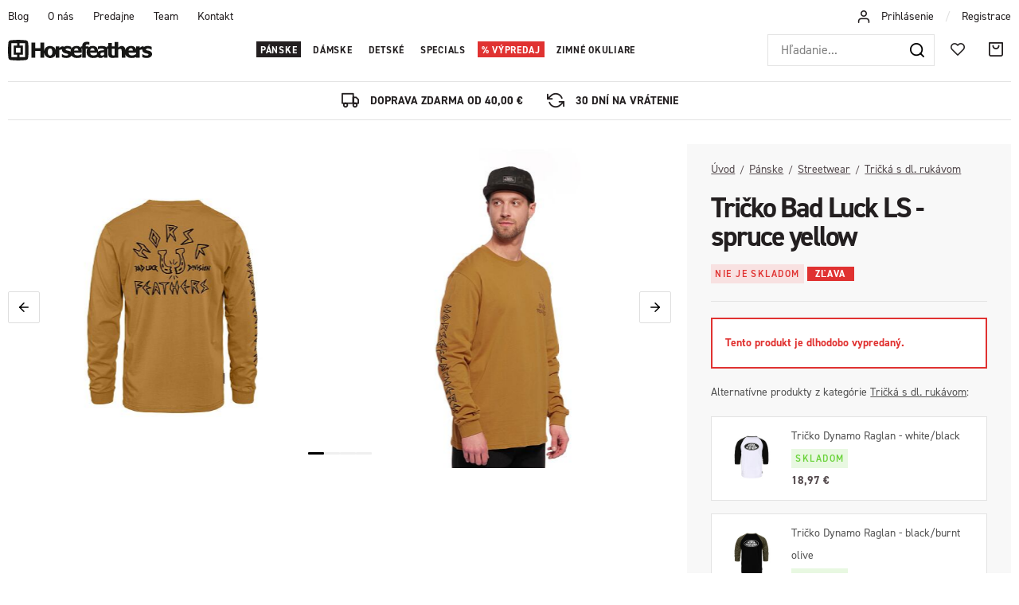

--- FILE ---
content_type: text/html; charset=UTF-8
request_url: https://www.horsefeathers.sk/tricko-bad-luck-ls-spruce-yellow_z39649/
body_size: 27423
content:
<!DOCTYPE html>


                     
    
         
            
   
         
    
        
                
        
        

                                                

   
   
   


<html class="no-js lang-sk" lang="sk">
<head>
   <meta charset="utf-8">
   
      <meta name="author" content="Horsefeathers">
   

   <meta name="web_author" content="wpj.cz">

   
      <meta name="description" content="EKOLOGICKÉ BALENIE Z LDPE ODPADU Tento produkt je zabalený v recyklovanom sáčku z LDPE odpadu.Obaly, do ktorých balíme naše streetwear kúsky, sa vyrábajú z">
   

         <meta name="viewport" content="width=device-width, initial-scale=1">
   
   <meta property="og:title" content="Tričko Bad Luck LS - spruce yellow - Horsefeathers">
      
         <meta property="og:image" content="https://horsefeathers.b-cdn.net/data/tmp/108/3/107873_108.jpg?1707414514_1">
   
   <meta property="og:url" content="https://www.horsefeathers.sk/tricko-bad-luck-ls-spruce-yellow_z39649/">
   <meta property="og:type" content="website">

   
   

   
      <title>Tričko Bad Luck LS - spruce yellow - Horsefeathers</title>
   

   
      
   <link rel="stylesheet" href="https://use.typekit.net/lbv0pbq.css">


      
         <link rel="stylesheet" href="https://horsefeathers.b-cdn.net/web/build/app.363e2204.css">
         
      
   <link rel="stylesheet" href="https://horsefeathers.b-cdn.net/web/build/product.3dac91fa.css">

   

   
         <link rel="canonical" href="https://www.horsefeathers.sk/tricko-bad-luck-ls-spruce-yellow_z39649/">
   

   
               <meta name="robots" content="index, follow">
         

   
         

   
   <link rel="shortcut icon" href="/templates/images/favicon.ico">
   
   
   <link rel="apple-touch-icon" sizes="144x144" href="/templates/images/share/apple-touch-icon.png">
   <link rel="icon" type="image/png" sizes="32x32" href="/templates/images/share/favicon-32x32.png">
   <link rel="icon" type="image/png" sizes="16x16" href="/templates/images/share/favicon-16x16.png">
   <link rel="manifest" href="/templates/images/share/site.webmanifest">
   <meta name="msapplication-TileColor" content="#da532c">
   <meta name="theme-color" content="#ffffff">

   <link rel="search" href="/vyhladavanie/" type="text/html">

   <script src="https://horsefeathers.b-cdn.net/common/static/js/sentry-6.16.1.min.js"></script>

<script>
   Sentry.init({
      dsn: 'https://bdac53e35b1b4424b35eb8b76bcc2b1a@sentry.wpj.cz/9',
      allowUrls: [
         /www\.horsefeathers\.sk\//
      ],
      denyUrls: [
         // Facebook flakiness
         /graph\.facebook\.com/i,
         // Facebook blocked
         /connect\.facebook\.net\/en_US\/all\.js/i,
         // Chrome extensions
         /extensions\//i,
         /^chrome:\/\//i,
         /kupshop\.local/i
      ],
      beforeSend(event) {
         if (!/FBA[NV]|PhantomJS|SznProhlizec/.test(window.navigator.userAgent)) {
            return event;
         }
      },
      ignoreErrors: [
         // facebook / ga + disabled cookies
         'fbq is not defined',
         'Can\'t find variable: fbq',
         '_gat is not defined',
         'AW is not defined',
         'Can\'t find variable: AW',
         'url.searchParams.get', // gtm koza
         // localstorage not working in incoginto mode in iOS
         'The quota has been exceeded',
         'QuotaExceededError',
         'Undefined variable: localStorage',
         'localStorage is null',
         'The operation is insecure',
         "Failed to read the 'localStorage'",
         "gtm_",
         "Can't find variable: glami",
      ]
   });

   Sentry.setTag("web", "prod_horsefeathers_db");
   Sentry.setTag("wbpck", 1);
   Sentry.setTag("adm", 0);
   Sentry.setTag("tpl", "x");
   Sentry.setTag("sentry_v", "6.16.1");
</script>

   <script>
   window.wpj = window.wpj || {};
   wpj.onReady = wpj.onReady || [];
   wpj.jsShop = wpj.jsShop || {events:[]};

   window.dataLayer = window.dataLayer || [];
   function gtag() {
      window.dataLayer.push(arguments);
   }
   window.wpj.cookie_bar_send = false;

   wpj.getCookie = (sKey) => decodeURIComponent(
      document.cookie.replace(
         new RegExp(
            '(?:(?:^|.*;)\\s*' +
            encodeURIComponent(sKey).replace(/[\-\.\+\*]/g, '\\$&') +
            '\\s*\\=\\s*([^;]*).*$)|^.*$'
         ),
         '$1'
      )
   ) || null;

   </script>

<script>
   wpj.data = wpj.data || { };

      wpj.data.instagram = true;
   
   

   

   
</script>


   

   
   
   
   
          

      

   

     <script type="text/javascript">page_data = {"page":{"language":"sk","title":"Tri\u010dko Bad Luck LS - spruce yellow","path":"\/tricko-bad-luck-ls-spruce-yellow_z39649\/","currency":"EUR","currencyRate":"24.27500000","type":"product"},"user":{"cartId":"no-cartID","userType":"anonymous","cookie_bar":true},"resetRefferer":false,"google_tag_params":{"ecomm_pagetype":"product","ecomm_prodid":39649,"ecomm_totalvalue":"18.97"},"product":{"prodId":"39649_174739","prodIdProduct":39649,"prodIdVariation":174739,"prodHasVariations":true,"prodVat":23,"prodCategory":"P\u00e1nske tri\u010dk\u00e1 s dlh\u00fdm ruk\u00e1vom","prodProducer":"HORSEFEATHERS","prodName":"Tri\u010dko Bad Luck LS - spruce yellow","prodPrice":"18.97","prodPriceVat":"3.55","prodPriceWithVat":"18.97","prodPriceWithoutVat":"15.42"}};dataLayer.push(page_data);</script><script type="text/javascript" src="https://horsefeathers.b-cdn.net/common/static/wpj/wpj.gtm.js?v2"></script><script>var hash = location.href.split("#")[1] || "";gtm_prva = {  };gtm_prva[174739] = {'prodId': '39649_174739','prodIdVariation': '174739','prodIdProduct': '39649','prodEAN': '8592321674265','prodVariant': 'Velikost: S','prodDiscountPercent': '50','prodCode': '','prodPriceVat': '18.9712','prodPriceWithoutVat': '15.4237'};gtm_prva[174738] = {'prodId': '39649_174738','prodIdVariation': '174738','prodIdProduct': '39649','prodEAN': '8592321674272','prodVariant': 'Velikost: M','prodDiscountPercent': '50','prodCode': '','prodPriceVat': '18.9712','prodPriceWithoutVat': '15.4237'};gtm_prva[174737] = {'prodId': '39649_174737','prodIdVariation': '174737','prodIdProduct': '39649','prodEAN': '8592321674289','prodVariant': 'Velikost: L','prodDiscountPercent': '50','prodCode': '','prodPriceVat': '18.9712','prodPriceWithoutVat': '15.4237'};gtm_prva[174740] = {'prodId': '39649_174740','prodIdVariation': '174740','prodIdProduct': '39649','prodEAN': '8592321674296','prodVariant': 'Velikost: XL','prodDiscountPercent': '50','prodCode': '','prodPriceVat': '18.9712','prodPriceWithoutVat': '15.4237'};gtm_prva[174741] = {'prodId': '39649_174741','prodIdVariation': '174741','prodIdProduct': '39649','prodEAN': '8592321674302','prodVariant': 'Velikost: XXL','prodDiscountPercent': '50','prodCode': '','prodPriceVat': '18.9712','prodPriceWithoutVat': '15.4237'};wpj.onReady.push(function () {$('input[name=IDvariation]').on('change', function () {old_gtm_getDetailImpressions($(this).val(), 'DetailImpressionsVariation');});if (hash != "") {variation = gtm_getVariation(hash);product = $.extend(page_data['product'], variation);page_data = $.extend(page_data, { 'product': product  });}old_gtm_getDetailImpressions(hash, 'DetailImpressions');});</script>      <!-- Google Tag Manager -->
   <script data-cookieconsent="ignore">(function(w,d,s,l,i) {w[l] = w[l] || [];w[l].push({'gtm.start': new Date().getTime(), event: 'gtm.js'});
         var f = d.getElementsByTagName(s)[0],j=d.createElement(s),dl=l != 'dataLayer' ? '&l=' + l : '';
         j.async = true;j.src='//www.googletagmanager.com/gtm.js?id=' + i + dl;f.parentNode.insertBefore(j, f);
      })(window, document, 'script', 'dataLayer', 'GTM-5GL9LC2');</script>
   <!-- End Google Tag Manager -->
</head>
<body >



<!-- Google Tag Manager -->
   <noscript>
       <iframe src="//www.googletagmanager.com/ns.html?id=GTM-5GL9LC2" height="0" width="0" style="display:none;visibility:hidden"></iframe>
   </noscript>
<!-- End Google Tag Manager -->


   
     

<div class="header-top">
   <div class="container-fluid display-flex">
      
<div class="">
    
   <ul class="">
                 <li class=" item-51">
             <a href="/blog/" >
                 Blog
             </a>
                        </li>
                 <li class=" item-50">
             <a href="/o-nas/" >
                 O nás
             </a>
                        </li>
                 <li class=" item-61">
             <a href="/nase-predajne" >
                 Predajne
             </a>
                        </li>
                 <li class=" item-62">
             <a href="/team/" >
                 Team
             </a>
                        </li>
                 <li class=" item-32">
             <a href="/kontakt/" >
                 Kontakt
             </a>
                        </li>
          </ul>

</div>


      <div class="header-login">
                  <i class="fc icons_user"></i>
                     <a href="/prihlasenie/" class="cart-signin">Prihlásenie </a> <span>/</span> <a href="/registracia/">Registrace</a>
               </div>
   </div>
</div>
<header class="header ">
   <div class="container-fluid display-flex">
      <div class="logo">
         <div class="header-burger header-icon">
            <button href="" data-toggle="burger">
               <span class="fc icons_burger"></span>
            </button>
         </div>

         <a href="/" title="Horsefeathers | Radost z další skvělé jízdy!">
            <img src="/templates/images/logo.svg" alt="Horsefeathers" width="181" height="26">
         </a>
      </div>

      <div class="header-sections">
          <ul class="level-0" data-sections="header"><li class="nav-item has-submenu nav-item-7851" data-navitem="7851"><a href="/panske/" class="nav-link">Pánske</a><div class="submenu"><div class="container"><div class="submenu-sections"><div><p class="title-default"><a href="/panske/zimne-oblecenie/"><span class="fc icons_section-7918"></span>Snowboard &amp; ski</a></p><ul><li><a href="/panske/zimne-oblecenie/bundy/">Bundy</a></li><li><a href="/panske/zimne-oblecenie/nohavice/">Nohavice</a></li><li><a href="/panske/zimne-oblecenie/rideable-hoodies/">Snowboardové mikiny</a></li><li><a href="/panske/zimne-oblecenie/termopradlo/">Termoprádlo</a></li><li><a href="/panske/zimne-oblecenie/rukavice/">Rukavice</a></li><li><a href="/panske/zimne-oblecenie/ciapky/">Čiapky</a></li><li><a href="/panske/zimne-oblecenie/snowboardove-okuliare/">Okuliare</a></li><li><a href="/panske/zimne-oblecenie/nakrcniky/">Nákrčníky</a></li><li><a href="/panske/zimne-oblecenie/kukly/">Kukly</a></li><li><a href="/panske/zimne-oblecenie/ponozky/">Ponožky</a></li></ul></div><div><p class="title-default"><a href="/panske/bike-oblecenie/"><span class="fc icons_section-7984"></span>Bike oblečenie</a></p><ul><li><a href="/panske/bike-and-outdoor-bundy/">Bundy</a></li><li><a href="/panske/bike-and-outdoor-kosele/">Košele</a></li><li><a href="/panske/technical-apparel/tricka-&amp;-dresy/">Tričká &amp; dresy</a></li><li><a href="/panske/bike-a-outdoor-nohavice/">Nohavice</a></li><li><a href="/panske/technical-apparel/kratasy/">Kraťasy</a></li><li><a href="/panske/bike-okuliare/">Okuliare</a></li><li><a href="/panske/bike-rukavice/">Rukavice</a></li><li><a href="/panske/technical-apparel/ponozky/">Ponožky</a></li><li><a href="/panske/bike-flase/">Doplnky</a></li><li><a href="/first-degree/">Topánky</a></li></ul></div><div><p class="title-default"><a href="/panske/streetwear/"><span class="fc icons_section-7931"></span>Streetwear</a></p><ul><li><a href="/panske/streetwear/bundy/">Bundy</a></li><li><a href="/panske/streetwear/vesty/">Vesty</a></li><li><a href="/panske/streetwear/fleece/">Fleece</a></li><li><a href="/panske/streetwear/mikiny/">Mikiny</a></li><li><a href="/panske/streetwear/kosele/">Košele</a></li><li><a href="/panske/streetwear/tricka-s-dlhym-rukavom/">Tričká s dl. rukávom</a></li><li><a href="/panske/streetwear/tricka/">Tričká</a></li><li><a href="/panske/streetwear/tielka/">Tielka</a></li><li><a href="/panske/streetwear/kratasy/">Kraťasy</a></li><li><a href="/panske/streetwear/rifle-&amp;-nohavice/">Rifle &amp; nohavice</a></li><li><a href="/panske/streetwear/siltovky/">Šiltovky</a></li></ul></div><div><p class="title-default"><a href="/panske/doplnky/"><span class="fc icons_section-8021"></span>Doplnky</a></p><ul><li><a href="/panske/doplnky/spodne-pradlo/">Trenky</a></li><li><a href="/panske/eyewear/slnecne-okuliare/">Slnečné okuliare</a></li><li><a href="/panske/doplnky/ponozky/">Ponožky</a></li><li><a href="/panske/doplnky/penazenky/">Peňaženky</a></li><li><a href="/panske/doplnky/opasky/">Opasky</a></li><li><a href="/panske/doplnky/batohy/">Batohy</a></li><li><a href="/obaly-na-snowboard/">Obaly na snowboard</a></li><li><a href="/panske/doplnky/darcekove-poukazy/">Darčekové poukazy</a></li><li><a href="/panske/doplnky/hrnceky-a-knihy/">Hrnčeky &amp; doplnky</a></li><li><a href="/panske/beachwear/doplnky/">Žabky</a></li></ul></div></div><div class="submenu-product"><div class="col-xxs-12"><div class="catalog-outer"><div class="catalog"><div class="catalog-collections"><div data-catalog-collections class="inactive"><div data-wpj-carousel></div></div></div><a href="/bunda-recon-iceberg-green-black_z41083/" class="product-link"><div class="img"><img src="https://horsefeathers.b-cdn.net/data/tmp/2/3/124103_2.jpg?1760598425_1" data-src="https://horsefeathers.b-cdn.net/data/tmp/2/3/124103_2.jpg?1760598425_1" alt="Bunda Recon - iceberg green/black" loading="lazy" width="325" height="422"></div><div class="catalog-flags flags"><span class="flag flag-new">Novinka</span><span class="flag flag-free-delivery">Doprava zdarma</span></div><h3 class="heading-reset title"> Bunda Recon - iceberg green/black </h3><p class="price"><strong> 219,95 € </strong><br></p><p class="delivery delivery-0"> skladom </p></a><div class="catalog-variations"><div class="catalog-variations-inner"><a href="/bunda-recon-iceberg-green-black_z41083/#180253" class="catalog-variation-item"> XS </a><a href="/bunda-recon-iceberg-green-black_z41083/#180251" class="catalog-variation-item"> S </a><a href="/bunda-recon-iceberg-green-black_z41083/#180250" class="catalog-variation-item"> M </a><a href="/bunda-recon-iceberg-green-black_z41083/#180249" class="catalog-variation-item"> L </a><a href="/bunda-recon-iceberg-green-black_z41083/#180252" class="catalog-variation-item"> XL </a><a href="/bunda-recon-iceberg-green-black_z41083/#180254" class="catalog-variation-item"> XXL </a></div></div></div></div></div></div></div></div></li><li class="nav-item has-submenu nav-item-8006" data-navitem="8006"><a href="/damske/" class="nav-link">Dámske</a><div class="submenu"><div class="container"><div class="submenu-sections"><div><p class="title-default"><a href="/damske/zimne-oblecenie/"><span class="fc icons_section-7907"></span>Snowboard &amp; Ski</a></p><ul><li><a href="/damske/zimne-oblecenie/bundy/">Bundy</a></li><li><a href="/damske/zimne-oblecenie/nohavice/">Nohavice</a></li><li><a href="/damske/zimne-oblecenie/termopradlo/">Termoprádlo</a></li><li><a href="/damske/zimne-oblecenie/rukavice/">Rukavice</a></li><li><a href="/damske/zimne-oblecenie/ciapky/">Čiapky</a></li><li><a href="/damske/zimne-oblecenie/nakrcniky/">Nákrčníky</a></li><li><a href="/damske/zimne-oblecenie/snowboardove-okuliare/">Snowboardové okuliare</a></li><li><a href="/damske/zimne-oblecenie/kukly/">Kukly</a></li><li><a href="/damske/zimne-oblecenie/ponozky/">Ponožky</a></li></ul></div><div><p class="title-default"><a href="/damske/bike-oblecenie/"><span class="fc icons_section-7848"></span>Bike oblečenie</a></p><ul><li><a href="/damske/technical-apparel/bundy/">Bundy</a></li><li><a href="/damske/technical-apparel/tricka-&amp;-dresy/">Tričká &amp; dresy</a></li><li><a href="/damske/technicke-nohavice-&amp;-leginy/">Nohavice &amp; legíny</a></li><li><a href="/damske/bike-a-outdoor-kratasy/">Kraťasy</a></li><li><a href="/damske/bike-okuliare/">Okuliare</a></li><li><a href="/damske/bike-rukavice/">Rukavice</a></li><li><a href="/damske/technical-apparel/ponozky/">Ponožky</a></li><li><a href="/panske/bike-flase/">Doplnky</a></li></ul></div><div><p class="title-default"><a href="/damske/streetwear/"><span class="fc icons_section-8045"></span>Streetwear</a></p><ul><li><a href="/damske/streetwear/bundy/">Bundy</a></li><li><a href="/damske/streetwear/fleece/">Fleece</a></li><li><a href="/damske/streetwear/mikiny/">Mikiny</a></li><li><a href="/damske/streetwear/saty/">Šaty</a></li><li><a href="/damske/streetwear/topy/">Tričká a topy</a></li><li><a href="/damske/streetwear/kratasy/">Kraťasy</a></li><li><a href="/damske/streetwear/sportove-podprsenky/">Športové podprsenky</a></li><li><a href="/damske/streetwear/nohavice-&amp;-leginy/">Nohavice &amp; legíny</a></li><li><a href="/damske/streetwear/siltovky/">Šiltovky</a></li></ul></div><div><p class="title-default"><a href="/damske/doplnky/"><span class="fc icons_section-7868"></span>Doplnky</a></p><ul><li><a href="/damske/doplnky/ponozky/">Ponožky</a></li><li><a href="/damske/doplnky/penazenky/">Peňaženky</a></li><li><a href="/damske/doplnky/slnecne-okuliare/">Slnečné okuliare</a></li><li><a href="/damske/doplnky/batohy/">Batohy</a></li><li><a href="/damske/doplnky/darcekove-poukazy/">Darčekové poukazy</a></li><li><a href="/damske/doplnky/hrnceky-a-knihy/">Hrnčeky &amp; Doplnky</a></li></ul></div></div><div class="submenu-product"><div class="col-xxs-12"><div class="catalog-outer"><div class="catalog"><div class="catalog-collections"><div data-catalog-collections class="inactive"><div data-wpj-carousel></div></div></div><a href="/bunda-tala-floral-cheetah_z41128/" class="product-link"><div class="img"><img src="https://horsefeathers.b-cdn.net/data/tmp/2/9/121799_2.jpg?1759133285_1" data-src="https://horsefeathers.b-cdn.net/data/tmp/2/9/121799_2.jpg?1759133285_1" alt="Bunda Tala - floral cheetah" loading="lazy" width="325" height="422"></div><div class="catalog-flags flags"><span class="flag flag-new">Novinka</span><span class="flag flag-recommend">Odporúčame</span><span class="flag flag-free-delivery">Doprava zdarma</span></div><h3 class="heading-reset title"> Bunda Tala - floral cheetah </h3><p class="price"><strong> 167,95 € </strong><br></p><p class="delivery delivery-0"> skladom </p></a><div class="catalog-variations"><div class="catalog-variations-inner"><a href="/bunda-tala-floral-cheetah_z41128/#180493" class="catalog-variation-item"> XS </a><a href="/bunda-tala-floral-cheetah_z41128/#180491" class="catalog-variation-item"> S </a><a href="/bunda-tala-floral-cheetah_z41128/#180490" class="catalog-variation-item"> M </a><a href="/bunda-tala-floral-cheetah_z41128/#180489" class="catalog-variation-item"> L </a><a href="/bunda-tala-floral-cheetah_z41128/#180492" class="catalog-variation-item"> XL </a></div></div></div></div></div></div></div></div></li><li class="nav-item has-submenu nav-item-8071" data-navitem="8071"><a href="/detske/" class="nav-link">Detské</a><div class="submenu"><div class="container"><div class="submenu-sections"><div><p class="title-default"><a href="/detske/zimne-oblecenie/"><span class="fc icons_section-7961"></span>Snowboard &amp; ski</a></p><ul><li><a href="/detske/zimne-oblecenie/bundy/">Bundy</a></li><li><a href="/detske/zimne-oblecenie/nohavice/">Nohavice</a></li><li><a href="/detske/zimne-oblecenie/termopradlo/">Termoprádlo</a></li><li><a href="/detske/zimne-oblecenie/kombinezy/">Detské kombinézy</a></li><li><a href="/detske/zimne-oblecenie/ciapky/">Čiapky</a></li><li><a href="/detske/zimne-oblecenie/ponozky/">Ponožky</a></li></ul></div><div><p class="title-default"><a href="/detske/bike-oblecenie/"><span class="fc icons_section-8193"></span>Bike oblečenie</a></p><ul><li><a href="/detske/technical-apparel/tricka-&amp;-dresy/">Tričká &amp; dresy</a></li><li><a href="/detske/bike-kratasy/">Nohavice a kraťasy</a></li><li><a href="/detske/bike-ponozky/">Ponožky</a></li></ul></div><div><p class="title-default"><a href="/detske/streetwear/"><span class="fc icons_section-7996"></span>Streetwear</a></p><ul><li><a href="/detske/streetwear/mikiny/">Mikiny</a></li><li><a href="/detske/streetwear/fleece/">Fleece</a></li><li><a href="/detske/streetwear/tricka/">Tričká</a></li><li><a href="/detske/streetwear/siltovky/">Šiltovky</a></li></ul></div></div><div class="submenu-product"><div class="col-xxs-12"><div class="catalog-outer"><div class="catalog"><div class="catalog-collections"><div data-catalog-collections class="inactive"><div data-wpj-carousel></div></div></div><a href="/detska-fleecova-mikina-vigo-multicolor_z40906/" class="product-link"><div class="img"><img src="https://horsefeathers.b-cdn.net/data/tmp/2/1/120151_2.jpg?1753867509_1" data-src="https://horsefeathers.b-cdn.net/data/tmp/2/1/120151_2.jpg?1753867509_1" alt="Detská fleecová mikina Vigo - multicolor" loading="lazy" width="325" height="422"></div><div class="catalog-flags flags"><span class="flag flag-discount">-29 %</span><span class="flag flag-discount "> ZĽAVA </span></div><h3 class="heading-reset title"> Detská fleecová mikina Vigo - multicolor </h3><p class="price"><strong> 39,95 € </strong><br><span class="cps-price"><del class="strike-price">55,95 €</del><span class="wpj-tooltip">Najnižšia cena za posledných 30 dní</span></span><span class="dmoc-price"><span class="dmoc-info">MOC</span><span class="wpj-tooltip">Doporučená maloobchodná cena</span> 55,95 €</span></p><p class="delivery delivery-0"> skladom </p></a><div class="catalog-variations"><div class="catalog-variations-inner"><a href="/detska-fleecova-mikina-vigo-multicolor_z40906/#179459" class="catalog-variation-item"> XS </a><a href="/detska-fleecova-mikina-vigo-multicolor_z40906/#179457" class="catalog-variation-item"> S </a><a href="/detska-fleecova-mikina-vigo-multicolor_z40906/#179456" class="catalog-variation-item"> M </a><a href="/detska-fleecova-mikina-vigo-multicolor_z40906/#179455" class="catalog-variation-item"> L </a><a href="/detska-fleecova-mikina-vigo-multicolor_z40906/#179458" class="catalog-variation-item"> XL </a></div></div></div></div></div></div></div></div></li><li class="nav-item has-submenu nav-item-7802" data-navitem="7802"><a href="/special-lines/" class="nav-link">Specials</a><div class="submenu"><div class="container"><div class="submenu-sections"><div><p class="title-default"><a href="/special-lines/artists-collabos/"><span class="fc icons_section-8041"></span>Spolupráca s umelcami</a></p><ul><li><a href="/clanok/328/horsefeathers-x-jeremy-beightol-collabo-artwork/">Jeremy Beightol x Danihell</a></li><li><a href="/clanok/219/halldor-helgason-x-meatsoda-collabo/">Halldór Helgason x MeatSoda</a></li><li><a href="/clanok/326/horsefeathers-x-jan-taitl-collabo-artwork/">Jan Taitl: Fortune Teller</a></li><li><a href="/clanok/323/horsefeathers-x-naga-collabo-artwork/">NAGA: Asakusa</a></li></ul></div><div><p class="title-default"><a href="/special-lines/special-drops/"><span class="fc icons_section-7933"></span>Special drops</a></p><ul><li><a href="/copatutoje/">#Copatutoje</a></li><li><a href="/seek/">SēēK</a></li></ul></div><div><p class="title-default"><a href="/specialne-ponuky/"><span class="fc icons_section-8181"></span>Špeciálne ponuky</a></p><ul><li><a href="/zvyhodnene-sety/">Zvýhodněné sety</a></li><li><a href="/udrzba-oblecenia/">Údržba oblečenia</a></li><li><a href="/nalepky/">Nálepky</a></li></ul></div></div><div class="submenu-product"><div class="col-xxs-12"><div class="catalog-outer"><div class="catalog"><div class="catalog-collections"><div data-catalog-collections class="inactive"><div data-wpj-carousel></div></div></div><a href="/bunda-chuck-danihell_z40992/" class="product-link"><div class="img"><img src="https://horsefeathers.b-cdn.net/data/tmp/2/5/121645_2.jpg?1758538049_1" data-src="https://horsefeathers.b-cdn.net/data/tmp/2/5/121645_2.jpg?1758538049_1" alt="Bunda Chuck - Danihell" loading="lazy" width="325" height="422"></div><div class="catalog-flags flags"><span class="flag flag-new">Novinka</span><span class="flag flag-free-delivery">Doprava zdarma</span></div><h3 class="heading-reset title"> Bunda Chuck - Danihell </h3><p class="price"><strong> 127,95 € </strong><br></p><p class="delivery delivery-0"> skladom </p></a><div class="catalog-variations"><div class="catalog-variations-inner"><a href="/bunda-chuck-danihell_z40992/#179842" class="catalog-variation-item"> S </a><a href="/bunda-chuck-danihell_z40992/#179841" class="catalog-variation-item"> M </a><a href="/bunda-chuck-danihell_z40992/#179840" class="catalog-variation-item"> L </a><a href="/bunda-chuck-danihell_z40992/#179843" class="catalog-variation-item"> XL </a></div></div></div></div></div></div></div></div></li><li class="nav-item has-submenu nav-item-8062" data-navitem="8062"><a href="/vypredaj/" class="nav-link">Výpredaj</a><div class="submenu"><div class="container"><div class="submenu-sections"><div><p class="title-default"><a href="/vypredaj/panske/"><span class="fc icons_section-7838"></span>Pánske</a></p><ul><li><a href="/vypredaj/panske/zimne-oblecenie/">Snowboard &amp; Ski</a></li><li><a href="/vypredaj/panske/streetwear/">Streetwear</a></li><li><a href="/vypredaj/panske/beachwear/">Beachwear</a></li><li><a href="/vypredaj/panske/doplnky/">Doplnky</a></li></ul></div><div><p class="title-default"><a href="/vypredaj/damske/"><span class="fc icons_section-7930"></span>Dámske</a></p><ul><li><a href="/vypredaj/damske/zimne-oblecenie/">Snowboard &amp; Ski</a></li><li><a href="/vypredaj/damske/streetwear/">Streetwear</a></li><li><a href="/vypredaj/damske/doplnky/">Doplnky</a></li><li><a href="/vypredaj/damske/eyewear/">Eyewear</a></li></ul></div><div><p class="title-default"><a href="/vypredaj/detske/"><span class="fc icons_section-7928"></span>Detské</a></p><ul><li><a href="/vypredaj/detske/zimne-oblecenie/">Snowboard &amp; Ski</a></li><li><a href="/vypredaj/detske/streetwear/">Streetwear</a></li></ul></div><div><p class="title-default"><a href="/vypredaj/posledne-velkosti/"><span class="fc icons_section-8202"></span>Posledné veľkosti</a></p><ul><li><a href="/vypredaj-poslednej-velkosti-panske/">Pánske poslednej veľkosti</a></li><li><a href="/vypredaj-poslednej-velkosti-damske/">Dámske poslednej veľkosti</a></li><li><a href="/vypredaj-poslednej-velkosti-detske/">Detské poslednej veľkosti</a></li><li><a href="/vypredaj-posledne-kusy-doplnkov/">Doplnky - posledné kusy</a></li></ul></div></div><div class="submenu-product"><div class="col-xxs-12"><div class="catalog-outer"><div class="catalog"><div class="catalog-collections"><div data-catalog-collections class="inactive"><div data-wpj-carousel></div></div></div><a href="/bunda-mija-ii-malaga_z40082/" class="product-link"><div class="img"><img src="https://horsefeathers.b-cdn.net/data/tmp/2/0/114140_2.jpg?1727890007_1" data-src="https://horsefeathers.b-cdn.net/data/tmp/2/0/114140_2.jpg?1727890007_1" alt="Bunda Mija II - malaga" loading="lazy" width="325" height="422"></div><div class="catalog-flags flags"><span class="flag flag-free-delivery">Doprava zdarma</span></div><h3 class="heading-reset title"> Bunda Mija II - malaga </h3><p class="price"><strong> 122,47 € </strong><br><span class="cps-price"><del class="strike-price">122,47 €</del><span class="wpj-tooltip">Najnižšia cena za posledných 30 dní</span></span><span class="dmoc-price"><span class="dmoc-info">MOC</span><span class="wpj-tooltip">Doporučená maloobchodná cena</span> 174,95 €</span></p><p class="delivery delivery-0"> skladom </p></a><div class="catalog-variations"><div class="catalog-variations-inner"><a href="/bunda-mija-ii-malaga_z40082/#176308" class="catalog-variation-item"> XS </a><a href="/bunda-mija-ii-malaga_z40082/#176306" class="catalog-variation-item"> S </a><a href="/bunda-mija-ii-malaga_z40082/#176305" class="catalog-variation-item"> M </a><a href="/bunda-mija-ii-malaga_z40082/#176304" class="catalog-variation-item"> L </a></div></div></div></div></div></div></div></div></li><li class="nav-item nav-item-8184" data-navitem="8184"><a href="/goggles/" class="nav-link">Zimné okuliare</a></li></ul> 

   <script>
      wpj.onReady.push(function() {
                             $('[data-sections="header"] [data-navitem="' + 7851 +'"]').addClass('active');
                   $('[data-sections="header"] [data-navitem="' + 7931 +'"]').addClass('active');
                   $('[data-sections="header"] [data-navitem="' + 7913 +'"]').addClass('active');
                          });
   </script>

      </div>

      <div class="header-right">
                  <div class="header-search-inline">
   <form method="get" action="/vyhladavanie/">
      <input type="text" name="search" value="" maxlength="100" class="form-control autocomplete-control"
             placeholder="Hľadanie..." autocomplete="off" data-search-input>
      <button name="submit" type="submit" value="Hľadať"
              class="btn btn-search fc icons_search" aria-label="Hľadať"></button>
         </form>
</div>

         <div class="header-icons">
            <div class="header-search header-icon">
               <a href="/vyhladavanie/" data-toggle="search">
                  <span class="fc icons_search"></span>
               </a>
            </div>

            <div class="header-icon">
               <a href="/oblubene/" class="cart-signin">
                  <i class="fc icons_heart"></i>
               </a>
            </div>
            <div class="header-cart header-icon ">
   <a  data-reload="cart-info">
      <span class="fc icons_cart"></span>
   </a>
</div>

<div class="cartbox-focus custom-scrollbar" data-cartbox>
   
      <div class="cartbox-header">
         
            <p class="h3">Nákupný košík</p>
         
         
   <a href="#" data-cartbox-hide><u>Zavrieť</u><i class="fc lightbox_close"></i></a>

      </div>
   

   <div class="cartbox-product-list" >
      <div data-reload="cartbox-products">
                     <p class="no-items">V košíku nemáte žiadny tovar.</p>
               </div>
   </div>


   <div class="cartbox-footer">
      <div data-reload="cartbox-footer">
         
                           
   <div class="shipping-progress">
      <span class="fc icons_delivery"></span>
      <p>
                     Do dopravy zdarma zostáva
            <strong>40,00 €</strong>
               </p>

      <div class="shipping-bar">
                                 <span style="width: 0%"></span>
               </div>
      
         <div class="order-badges">
            <p><i class="fc icons_refresh"></i> 30 dní na vrátenie</p>
            <p><i class="fc icons_shield"></i> Bezpečná online platba. <img src="/templates/images/gopay.svg" alt="GoPay" width="80" height="19" loading="lazy"></p>
            <p><i class="fc icons_box"></i> Rýchle doručenie</p>
         </div>
      
   </div>

                        
               <div class="price-title">Medzisúčet
                  <strong class="total-price h3">0 €</strong>

                                 </div>
            

            
   <div class="cartbox-sidebar-btns">
      <a href="" class="btn btn-primary btn-secondary" data-cartbox-hide>Späť k nákupu</a>
      <a href="/kosik/" class="btn btn-primary  disabled">Do košíka</a>
   </div>

         
      </div>
   </div>
</div>
<div class="cartbox-bg" data-cartbox></div>
<div class="cartbox-overlay" data-cartbox data-cartbox-hide></div>

         </div>
      </div>
   </div>
</header>
<div class="header-search-outer">
   <div class="header-search-inner" data-search-form>
      <div class="container">
         <form method="get" role="search" action="/vyhladavanie/">
            <input type="text" name="search" value="" maxlength="100" class="form-control autocomplete-control"
                   placeholder="Hľadaný výraz" aria-label="Hľadaný výraz" autocomplete="off" data-search-input>
            <button name="submit" type="submit" value="Hľadať" class="btn btn-primary btn-block"><span>Hľadať</span></button>
            <button class="search-toggle" data-toggle="search" aria-label="Zavrieť"><i class="fc lightbox_close"></i></button>
         </form>
      </div>
   </div>
</div>


   <script id="productSearch" type="text/x-dot-template">
            <div class="container autocomplete-inner">
         
         {{? it.items.Produkty || it.items.Kategorie || it.items.Vyrobci || it.items.Clanky || it.items.Stranky }}

         <div class="autocomplete-wrapper">
            {{? it.items.Kategorie }}
            <div class="autocomplete-categories">
               
               <p class="title-default">Kategórie</p>
               
               <ul>
                  {{~it.items.Kategorie.items :item :index}}
                  <li data-autocomplete-item="section">
                     <a href="/presmerovat/?type=category&id={{=item.id}}">{{=item.label}}</a>
                  </li>
                  {{~}}
               </ul>
            </div>
            {{?}}

            {{? it.items.Vyrobci }}
            <div class="autocomplete-categories">
               <p class="title-default">Značky</p>
               <ul>
                  {{~it.items.Vyrobci.items :item :index}}
                  <li data-autocomplete-item="section">
                     <a href="/presmerovat/?type=producer&id={{=item.id}}">{{=item.label}}</a>
                  </li>
                  {{~}}
               </ul>
            </div>
            {{?}}

            {{? it.items.Produkty }}
            <div class="autocomplete-products">
               
               <p class="title-default">Tovary</p>
               
               <ul>
                  {{~it.items.Produkty.items :item :index}}
                  {{? index < 4 }}
                  <li class="autocomplete-product-item" data-autocomplete-item="product">
                     <a href="/presmerovat/?type=product&id={{=item.id}}">
                        <div class="img">
                           {{? item.image }}
                           <img src="{{=item.image}}" alt="{{=item.label}}" class="img-fluid">
                           {{??}}
                           <img src="/common/static/images/no-img.png" alt="{{=item.label}}" class="img-fluid">
                           {{?}}
                        </div>
                        <span class="title">{{=item.label}}</span>
                        
                        
                                                        
                               {{? item.price }}
                               <span class="price">{{=item.price}}</span>
                               {{?}}
                            
                                                    
                        
                     </a>
                  </li>
                  {{?}}
                  {{~}}
               </ul>
            </div>
            {{?}}

            
            <div class="ac-showall d-showall" data-autocomplete-item="show-all">
               <a href="" class="btn btn-primary btn-block">Všetky výsledky</a>
            </div>
            
         </div>

         <div class="autocomplete-side">
            {{? it.items.Clanky }}
            <div class="autocomplete-articles">
               <p class="title-default">Články</p>
               <ul>
                  {{~it.items.Clanky.items :item :index}}
                  {{? index < 2 }}
                  <li data-autocomplete-item="section">
                     <a href="/presmerovat/?type=article&id={{=item.id}}">
                        {{? item.photo }}
                        <img src="{{=item.photo}}" alt="{{=item.label}}" width="200" height="143" class="img-fluid">
                        {{?}}
                        {{=item.label}}
                     </a>
                  </li>
                  {{?}}
                  {{~}}
               </ul>
            </div>
            {{?}}
            {{? it.items.Stranky }}
            <div class="autocomplete-pages">
               <p class="title-default">Ostatní</p>
               <ul>
                  {{~it.items.Stranky.items :item :index}}
                  <li data-autocomplete-item="section">
                     <a href="{{=item.url}}">
                        {{=item.label}}
                     </a>
                  </li>
                  {{~}}
               </ul>
            </div>
            {{?}}
            
            <div class="ac-showall resp-showall" data-autocomplete-item="show-all">
               <a href="" class="btn btn-primary btn-block">Všetky výsledky</a>
            </div>
            
         </div>

         

         {{??}}
         <div class="autocomplete-noresult">
            <p>
               
               Žiadny výsledok
               
            </p>
         </div>
         {{?}}
         
      </div>
   </script>



      <script>
      
      
      wpj.onReady.push(function () {
         $('[data-search-input]').productSearch({
                           preload: "/_shop/search-preload/",
                        
         });
      });
            
   </script>



   <div class="header-bottom container-fluid">
               <p>
            <i class="fc icons_delivery"></i>
                           Doprava zdarma od&nbsp;40,00 €                     </p>
            <p><i class="fc icons_refresh"></i> 30 dní na vrátenie</p>
   </div>


   
   
            
            
        
   <main class="main product-main">
      <div class="container-fluid">
         <div class="breadcrumbs-resp">
             
   <ul class="breadcrumbs ">
                           <li><a href="/" title="Späť na úvod">Úvod</a></li>
                                       <li><a href="/panske/" title="Späť na Pánske">Pánske</a></li>
                                       <li><a href="/panske/streetwear/" title="Späť na Streetwear">Streetwear</a></li>
                                       <li><a href="/panske/streetwear/tricka-s-dlhym-rukavom/" title="Späť na Tričká s dl. rukávom">Tričká s dl. rukávom</a></li>
                                       <li class="active">Tričko Bad Luck LS - spruce yellow</li>
                     </ul>

         </div>
         <div class="row product-top">
            <div class="col-xxs-12 col-lg-8 column-left gallery-top-container">
                                  <div class="product-gallery-wrapper">
   <div class="gallery-root product-gallery" data-gallery-wrapper>
               <div class=" gallery-item">
            <div data-href="https://horsefeathers.b-cdn.net/data/tmp/0/3/107873_0.jpg?1707414514_1" data-rel="gallery">
               <img src="https://horsefeathers.b-cdn.net/data/tmp/3/3/107873_3.jpg?1707414514_1"
                    width="570" height="570"
                    alt="Tričko Bad Luck LS - spruce yellow" class="img-responsive">
            </div>
         </div>
                                                            <div class=" gallery-item">
                  <div data-href="https://horsefeathers.b-cdn.net/data/tmp/0/8/109058_0.jpg?1710762267_1" data-rel="gallery">
                     <img src="https://horsefeathers.b-cdn.net/data/tmp/3/8/109058_3.jpg?1710762267_1" data-src="https://horsefeathers.b-cdn.net/data/tmp/3/8/109058_3.jpg?1710762267_1"
                          alt="Tričko Bad Luck LS - spruce yellow"
                          width="570" height="570"
                          class="img-responsive">
                  </div>
               </div>
                                                            <div class=" gallery-item">
                  <div data-href="https://horsefeathers.b-cdn.net/data/tmp/0/2/107872_0.jpg?1707414513_1" data-rel="gallery">
                     <img src="https://horsefeathers.b-cdn.net/data/tmp/3/2/107872_3.jpg?1707414513_1" data-src="https://horsefeathers.b-cdn.net/data/tmp/3/2/107872_3.jpg?1707414513_1"
                          alt="Tričko Bad Luck LS - spruce yellow"
                          width="570" height="570"
                          class="img-responsive">
                  </div>
               </div>
                                                            <div class=" gallery-item">
                  <div data-href="https://horsefeathers.b-cdn.net/data/tmp/0/6/108736_0.jpg?1710415494_1" data-rel="gallery">
                     <img src="https://horsefeathers.b-cdn.net/data/tmp/3/6/108736_3.jpg?1710415494_1" data-src="https://horsefeathers.b-cdn.net/data/tmp/3/6/108736_3.jpg?1710415494_1"
                          alt="Tričko Bad Luck LS - spruce yellow"
                          width="570" height="570"
                          class="img-responsive">
                  </div>
               </div>
                                                            <div class=" gallery-item">
                  <div data-href="https://horsefeathers.b-cdn.net/data/tmp/0/7/108737_0.jpg?1710415499_1" data-rel="gallery">
                     <img src="https://horsefeathers.b-cdn.net/data/tmp/3/7/108737_3.jpg?1710415499_1" data-src="https://horsefeathers.b-cdn.net/data/tmp/3/7/108737_3.jpg?1710415499_1"
                          alt="Tričko Bad Luck LS - spruce yellow"
                          width="570" height="570"
                          class="img-responsive">
                  </div>
               </div>
                                                            <div class=" gallery-item">
                  <div data-href="https://horsefeathers.b-cdn.net/data/tmp/0/9/109059_0.jpg?1710762269_1" data-rel="gallery">
                     <img src="https://horsefeathers.b-cdn.net/data/tmp/3/9/109059_3.jpg?1710762269_1" data-src="https://horsefeathers.b-cdn.net/data/tmp/3/9/109059_3.jpg?1710762269_1"
                          alt="Tričko Bad Luck LS - spruce yellow"
                          width="570" height="570"
                          class="img-responsive">
                  </div>
               </div>
                                                            <div class=" gallery-item">
                  <div data-href="https://horsefeathers.b-cdn.net/data/tmp/0/4/107874_0.jpg?1707414516_1" data-rel="gallery">
                     <img src="https://horsefeathers.b-cdn.net/data/tmp/3/4/107874_3.jpg?1707414516_1" data-src="https://horsefeathers.b-cdn.net/data/tmp/3/4/107874_3.jpg?1707414516_1"
                          alt="Tričko Bad Luck LS - spruce yellow"
                          width="570" height="570"
                          class="img-responsive">
                  </div>
               </div>
                              </div>
</div>
                           </div>

            <div class="col-xxs-12 col-lg-4 column-right pull-right">
               <div class="product-info-wrapper">
                  <div class="product-info">
                     
   <ul class="breadcrumbs ">
                           <li><a href="/" title="Späť na úvod">Úvod</a></li>
                                       <li><a href="/panske/" title="Späť na Pánske">Pánske</a></li>
                                       <li><a href="/panske/streetwear/" title="Späť na Streetwear">Streetwear</a></li>
                                       <li><a href="/panske/streetwear/tricka-s-dlhym-rukavom/" title="Späť na Tričká s dl. rukávom">Tričká s dl. rukávom</a></li>
                                       <li class="active">Tričko Bad Luck LS - spruce yellow</li>
                     </ul>


                     <h1>Tričko Bad Luck LS - spruce yellow</h1>

                                             <span class="delivery delivery--1" data-deliverytime>nie je skladom</span>
                        
                           

                                         
         
   <span class="flag flag-discount ">
              ZĽAVA
   </span>
                        
                     
                     <div class="annotation">
                        <p></p>
                                             </div>

                                             
                           <div class="collection-product-wrap">
                              
                           </div>
                        
                                                   <div class="alert alert-danger">
   <strong>
       Tento produkt je dlhodobo vypredaný. 
   </strong>
</div>



   <p class="title-default">
      Alternatívne produkty z kategórie <a href="/panske/streetwear/tricka-s-dlhym-rukavom/">Tričká s dl. rukávom</a>:
   </p>
   <div class="similar-row row">
          <div class="col-xxs-12 ">
      <div class="similar-product">
         <a href="/tricko-dynamo-raglan-white-black_z40474/" class="image">
            <img src="https://horsefeathers.b-cdn.net/data/tmp/4/2/116792_4.jpg?1737471794_1" alt="" class="img-responsive">
         </a>
         <div>
            <p class="title">
               <a href="/tricko-dynamo-raglan-white-black_z40474/" title="Tričko Dynamo Raglan - white/black" >
                   Tričko Dynamo Raglan - white/black
               </a>
            </p>
            <p class="delivery delivery-0">
                skladom
            </p>
            <p class="price">18,97 €</p>
         </div>
      </div>
   </div>
   <div class="col-xxs-12 ">
      <div class="similar-product">
         <a href="/tricko-dynamo-raglan-black-burnt-olive_z40475/" class="image">
            <img src="https://horsefeathers.b-cdn.net/data/tmp/4/4/116794_4.jpg?1737471797_1" alt="" class="img-responsive">
         </a>
         <div>
            <p class="title">
               <a href="/tricko-dynamo-raglan-black-burnt-olive_z40475/" title="Tričko Dynamo Raglan - black/burnt olive" >
                   Tričko Dynamo Raglan - black/burnt olive
               </a>
            </p>
            <p class="delivery delivery-0">
                skladom
            </p>
            <p class="price">18,97 €</p>
         </div>
      </div>
   </div>
   <div class="col-xxs-12 ">
      <div class="similar-product">
         <a href="/tricko-raceway-ls-taupe_z40872/" class="image">
            <img src="https://horsefeathers.b-cdn.net/data/tmp/4/0/119900_4.jpg?1752753297_1" alt="" class="img-responsive">
         </a>
         <div>
            <p class="title">
               <a href="/tricko-raceway-ls-taupe_z40872/" title="Tričko Raceway LS - taupe" >
                   Tričko Raceway LS - taupe
               </a>
            </p>
            <p class="delivery delivery-0">
                skladom
            </p>
            <p class="price">37,95 €</p>
         </div>
      </div>
   </div>

   </div>
                                                               </div>
                                        <p>
                        <a href="#sizetable" data-focus-opener="product-sizetable">
                           Veľkostná tabuľka
                        </a>
                     </p>
                                 </div>
            </div>
         </div>
      </div>
      <div class="container product-bottom">
         <div class="tabs product-tabs product-tabs-main" data-tabs="product-tabs">
            <a href="#tabs-1" data-tab-target="#tabs-1" data-tabs="nav" class="nav-link active" title="Popis">Popis</a>
            <div class="tab-pane active tab-pane-first" id="tabs-1" data-tabs="content">
               <div class="row product-description-wrapper">
                  <div class="col-xxs-12 col-lg-6 col-xl-5 column-left">
                        <div class="product-description">
   
         <p>Bad Luck Division útočí! A len ťažko sa mu dá ubrániť. Tento dizajn jednoducho musíš mať! Vôbec ti to ale neuľahčíme, Bad Luck logo so zlomenou podkovou totiž nájdeš ako na longsleeve tričku, na klasickom tričku, rovnako ako aj na tielku. Ale vyberaj rýchlo, nech nie si smoliar, ktorý o túto parádu príde.</p>

<p> </p>

<p><img alt="" src="/data/images/__thumbs/EU_EXTRA.jpg/EU_EXTRA__320x320.jpg" style="height:30px; width:30px" />   <strong>TENTO PRODUKT BOL VYROBENÝ V EU</strong></p>

<p>Významnú časť nášho streetwearu vyrábame v európskych továrňach. Vďaka tejto kratšej preprave sa tak výrazne znižujú emisie CO2. V priebehu rokov sme s výrobcami nadviazali dlhodobé partnerstvá, založené na vysokej kvalite a neustálom rozvoji.</p>

<ul>
	<li>Potlač na hrudníku, chrbte a rukáve</li>
	<li>Nášivka s logom v postrannom šve</li>
</ul>

<p><strong>MATERIÁL: </strong>100% bavlna</p>

<p><strong>STRIH: </strong>Regular long sleeve</p>
   
         <p>Výška modela: 180 cm<br />
Váha modela: 70 kg<br />
Fotená veľkosť: L</p>
   </div>

                        


                                                                      <div class="producer-wrapper" data-opener="[data-producer-opener]">

                          <p class="producer-title">výrobce</p>
                          <span class="fc icons_arrow-down"></span>
                          <p class="product-code">Kód: SM1337C</p>
                      </div>
                      <div data-producer-opener>
                                                                                      <br>
                              <span>STIGMA DISTRIBUTION, s.r.o.</span>
                              <br>
                              <span>
         Slovanská alej 24, 32600 Plzeň, Czechia
      </span>
                              <br>
                              <span>info@horsefeathers.eu</span>
                              <a href="https://www.horsefeathers.cz/stigma-distribution/"><span>www.horsefeathers.cz</span></a>
                                                </div>
                  </div>

                  <div class="col-xxs-12 col-lg-6 column-right pull-right">
                                                                                                                                                                                                                                                                                                                                 
                                                                        <img src="https://horsefeathers.b-cdn.net/data/tmp/17/9/109059_17.jpg?1710762269_1" alt="Tričko Bad Luck LS - spruce yellow"
                                class="img-responsive tab-offset" loading="lazy" width="710" height="710">
                                             
                     
                        

                                       </div>
              </div>
            </div>

            
                        <a href="#tabs-4" data-tab-target="#tabs-4" data-tabs="nav" class="nav-link"
            title="Vlastnosti">Vlastnosti</a>
         <div class="tab-pane" id="tabs-4" data-tabs="content">
            <div>
               <div class=""></div><div class=""></div><h2 class="text-center">EKOLOGICKÉ BALENIE Z LDPE ODPADU</h2><div class="wpj-row"><div class="wpj-col-4" style="padding-right: calc(6% + 10px); padding-left: calc(6% + 10px);"><figure class="w-figure text-center"><div class="w-photo w-photo-size-1-1 w-photo-size-cropped"> <img src="/data/tmp/105/2/100272_105.jpg" srcset="/data/tmp/104/2/100272_104.jpg?1682587728 300w, /data/tmp/105/2/100272_105.jpg?1682587728 349w, /data/tmp/106/2/100272_106.jpg?1682587728 349w, /data/tmp/107/2/100272_107.jpg?1682587728 349w" sizes="(min-width: 1440px) 349px, (min-width: 1220px) 349px, (min-width: 768px) calc((100vw / 2) - 20px), calc(100vw - 20px)" draggable="true" class="" loading="lazy"> </div></figure></div><div class="wpj-col-8 align-self-center"><div class="w-text"><p style="text-align:justify;"><strong>Tento produkt je zabalený v recyklovanom sáčku z LDPE odpadu.</strong></p><p style="text-align:justify;">Obaly, do ktorých balíme naše streetwear kúsky, sa vyrábajú z odpadu klasických plastových LDPE obalov. Sú vyrábané v blízkosti textilnej továrne, čím sa minimalizuje transport a eliminujú emisie CO2. Podarilo sa nám tiež znížiť veľkosť balenia približne o polovicu úsporným skladaním našich produktov. Týmto šikovným krokom sme dokázali výrazne znížiť celkovú spotrebu plastov a zároveň aj emisie a priestor v priebehu prepravy.<br><br>Ďalšie Horsefeathers technológie preskúmaj v článku na <a data-type="external" href="https://www.horsefeathers.sk/clanok/21/preskumaj-horsefeathers-tech/" target="_blank" rel="norefferer">blogu</a>.</p></div></div></div><div class="w-spacing" style="height: 30px;"></div>
            </div>
         </div>
   

            
            
   <a href="#tabs-3" data-tab-target="#tabs-3" data-tabs="nav" class="nav-link" title="Technológie">Technológie</a>
   <div class="tab-pane" id="tabs-3" data-tabs="content">
      <div>
         <h2 class="text-center">Súvisiace články</h2>
         <div class="article-row row">
                           
               <div class="article technology-article col-md-4 col-sm-6 col-xxs-12">
                  <a href="/clanok/236/bike-oblecenie-na-rozne-styly-jazdenia/" title="Bike oblečenie na rôzne štýly jazdenia" class="img">
                     <img src="https://horsefeathers.b-cdn.net/data/tmp/12/3/120133_12.jpg?1753784835_1" alt="Bike oblečenie na rôzne štýly jazdenia"
                          width="700" height="400"
                          class="img-responsive" loading="lazy">
                  </a>
                  <div class="text">
                     <p class="title"><a href="/clanok/236/bike-oblecenie-na-rozne-styly-jazdenia/">Bike oblečenie na rôzne štýly jazdenia</a></p>
                     <p>Pri výbere bike oblečenia zohráva kľúčovú rolu zosúladenie funkčnosti, pohodlia a štýlu. Či ide o enduro, bikepark, trail, cross-country, gravel, alebo casual a family riding, správny výber oblečenia môže výrazne ovplyvniť tvoj zážitok z jazdy. Nech už je tvoj štýl akýkoľvek, kvalitné oblečenie zlepší tvoj výkon a zvýši pohodlie na každej ceste. Poďme sa pozrieť, ako si vybrať to najlepšie bike oblečenie.</p>
                     <a href="/clanok/236/bike-oblecenie-na-rozne-styly-jazdenia/" class="read-more">Čítať viac</a>
                  </div>
               </div>
                           
               <div class="article technology-article col-md-4 col-sm-6 col-xxs-12">
                  <a href="/clanok/21/preskumaj-horsefeathers-tech/" title="Preskúmaj Horsefeathers Tech" class="img">
                     <img src="https://horsefeathers.b-cdn.net/data/tmp/12/6/80076_12.jpg?1635949169_1" alt="Preskúmaj Horsefeathers Tech"
                          width="700" height="400"
                          class="img-responsive" loading="lazy">
                  </a>
                  <div class="text">
                     <p class="title"><a href="/clanok/21/preskumaj-horsefeathers-tech/">Preskúmaj Horsefeathers Tech</a></p>
                     <p>Nepriestrelná kvalita nášho zimného oblečenia je to, na čo sme hrdí. Používame pokročilé materiály a technológie, pretože vidíme zásadný krok k neplytvaniu obmedzenými zdrojmi Zeme a ľudskou energiou vo výrobe produktov s dlhou životnosťou. To je to, čo ti umožňuje jazdiť celý deň, každý deň - to všetko za cenu, ktorá nemusí zničiť tvoj bankový účet. Zisti viac o našich kľúčových technológiách a materiáloch v tomto Tech blogu, ktorý toto všetko zahŕňa.</p>
                     <a href="/clanok/21/preskumaj-horsefeathers-tech/" class="read-more">Čítať viac</a>
                  </div>
               </div>
                           
               <div class="article technology-article col-md-4 col-sm-6 col-xxs-12">
                  <a href="/clanok/128/streetwear-made-in-eu/" title="Streetwear: Made in EU" class="img">
                     <img src="https://horsefeathers.b-cdn.net/data/tmp/12/8/112728_12.jpg?1725278944_1" alt="Streetwear: Made in EU"
                          width="700" height="400"
                          class="img-responsive" loading="lazy">
                  </a>
                  <div class="text">
                     <p class="title"><a href="/clanok/128/streetwear-made-in-eu/">Streetwear: Made in EU</a></p>
                     <p>Väčšinu našej streetwear kolekcie vyrábame u dlhoročných partnerov v EU. Viac o tom ako prebieha výroba Horsefeathers streetwearu, do čoho sa balí a čo všetko tieto kúsky absolvujú, kým sa dostanú na predajné pulty alebo do e-shopov, sa dozvieš v nasledujúcom rozhovore. Na otázky nám odpovie hlavný dizajnér, Pepe Šetele, ktorý má v Horsefeathers na starosti koncept, dizajn a vývoj kolekcii.</p>
                     <a href="/clanok/128/streetwear-made-in-eu/" class="read-more">Čítať viac</a>
                  </div>
               </div>
                     </div>
      </div>
   </div>
         </div>
         <hr class="tabs-separator">
                     <div class="row">
               <div class="col-lg-6">
                  
               </div>
               <div class="col-lg-6">
                  
               </div>
            </div>
         

         
                     <div class="related-products">
               <h2 class="text-center">Mohlo by sa ti páčiť</h2>
               <div class="row catalog-row" >


    
   
      
      


          
                                    <div class="col-xl-3 col-sm-4 col-xxs-6">

         
      <div class="catalog-outer">

         <div class="catalog" data-catalog-rotator>

            
            <div class="catalog-collections">
   <div data-catalog-collections class="inactive">
      <div data-wpj-carousel>
                                                         <div>
                  <a href="/mikina-drown-moonlight-blue_z40799/">
                     <img src="https://horsefeathers.b-cdn.net/data/tmp/14/0/0_14.jpg?_1" data-src-img="https://horsefeathers.b-cdn.net/data/tmp/14/1/120491_14.jpg?1756322552_1"
                          alt="Mikina Drown - moonlight blue" width="70" height="70" loading="lazy">
                  </a>
               </div>
                                                <div>
                  <a href="/mikina-drown-taupe_z40800/">
                     <img src="https://horsefeathers.b-cdn.net/data/tmp/14/0/0_14.jpg?_1" data-src-img="https://horsefeathers.b-cdn.net/data/tmp/14/3/120493_14.jpg?1756322603_1"
                          alt="Mikina Drown - taupe" width="70" height="70" loading="lazy">
                  </a>
               </div>
                           </div>
   </div>
</div>

            <a href="/mikina-drown-ltd-black_z39612/" class="product-link">
               <div class="img">
                  <img src="https://horsefeathers.b-cdn.net/data/tmp/2/2/106942_2.jpg?1702894491_1" data-src="https://horsefeathers.b-cdn.net/data/tmp/2/2/106942_2.jpg?1702894491_1" alt="Mikina Drown LTD - black" data-rotator="https://horsefeathers.b-cdn.net/data/tmp/2/8/109138_2.jpg?1710767514_1" loading="lazy"
                       width="325" height="422">
               </div>

               <div class="catalog-flags flags">
                  
                        
         <span class="flag flag-new">Novinka</span>
   
   <span class="flag flag-free-delivery">Doprava zdarma</span>
                               
         
   <span class="flag flag-free-delivery ">
              
   </span>
                  
               </div>

               <h3 class="heading-reset title">
                  Mikina Drown LTD - black
               </h3>

               <p class="price">
                  <strong>
                     67,95 €
                  </strong><br>
                                       <span class="cps-price">
                     <del class="strike-price">70,95 €</del>
                     <span class="wpj-tooltip">Najnižšia cena za posledných 30 dní</span>
                     </span>
                                                           <span class="dmoc-price"><span class="dmoc-info">MOC</span><span class="wpj-tooltip">Doporučená maloobchodná cena</span> 67,95 €</span>
                                  </p>

               <p class="delivery delivery-0">
                  skladom
               </p>
            </a>

               <div class="catalog-variations">
      <div class="catalog-variations-inner">
                                                <a href="/mikina-drown-ltd-black_z39612/#174562"
                  class="catalog-variation-item">
                                       S
                                 </a>
                                                            <a href="/mikina-drown-ltd-black_z39612/#174561"
                  class="catalog-variation-item">
                                       M
                                 </a>
                                                            <a href="/mikina-drown-ltd-black_z39612/#174560"
                  class="catalog-variation-item">
                                       L
                                 </a>
                                                            <a href="/mikina-drown-ltd-black_z39612/#174563"
                  class="catalog-variation-item">
                                       XL
                                 </a>
                                                            <a href="/mikina-drown-ltd-black_z39612/#174564"
                  class="catalog-variation-item">
                                       XXL
                                 </a>
                           </div>
   </div>
         </div>
      </div>
   </div>
           
                                    <div class="col-xl-3 col-sm-4 col-xxs-6">

         
      <div class="catalog-outer">

         <div class="catalog" data-catalog-rotator>

            
            <div class="catalog-collections">
   <div data-catalog-collections class="inactive">
      <div data-wpj-carousel>
                                    <div>
                  <a href="/nohavice-macks-sand_z13731/">
                     <img src="https://horsefeathers.b-cdn.net/data/tmp/14/0/0_14.jpg?_1" data-src-img="https://horsefeathers.b-cdn.net/data/tmp/14/0/68230_14.jpg?1635949169_1"
                          alt="Nohavice Macks - sand" width="70" height="70" loading="lazy">
                  </a>
               </div>
                                                </div>
   </div>
</div>

            <a href="/nohavice-macks-black_z17079/" class="product-link">
               <div class="img">
                  <img src="https://horsefeathers.b-cdn.net/data/tmp/2/2/60092_2.jpg?1635949169_1" data-src="https://horsefeathers.b-cdn.net/data/tmp/2/2/60092_2.jpg?1635949169_1" alt="Nohavice Macks - black" data-rotator="https://horsefeathers.b-cdn.net/data/tmp/2/3/60093_2.jpg?1635949169_1" loading="lazy"
                       width="325" height="422">
               </div>

               <div class="catalog-flags flags">
                  
                        
         <span class="flag flag-new">Novinka</span>
   
   <span class="flag flag-free-delivery">Doprava zdarma</span>
                                        
               </div>

               <h3 class="heading-reset title">
                  Nohavice Macks - black
               </h3>

               <p class="price">
                  <strong>
                     79,95 €
                  </strong><br>
                                       <span class="cps-price">
                     <del class="strike-price">83,95 €</del>
                     <span class="wpj-tooltip">Najnižšia cena za posledných 30 dní</span>
                     </span>
                                                           <span class="dmoc-price"><span class="dmoc-info">MOC</span><span class="wpj-tooltip">Doporučená maloobchodná cena</span> 79,95 €</span>
                                  </p>

               <p class="delivery delivery-0">
                  skladom
               </p>
            </a>

               <div class="catalog-variations">
      <div class="catalog-variations-inner">
                                                <a href="/nohavice-macks-black_z17079/#83520"
                  class="catalog-variation-item">
                                       28
                                 </a>
                                                            <a href="/nohavice-macks-black_z17079/#83521"
                  class="catalog-variation-item">
                                       30
                                 </a>
                                                            <a href="/nohavice-macks-black_z17079/#83522"
                  class="catalog-variation-item">
                                       32
                                 </a>
                                                            <a href="/nohavice-macks-black_z17079/#83524"
                  class="catalog-variation-item">
                                       36
                                 </a>
                                                            <a href="/nohavice-macks-black_z17079/#83525"
                  class="catalog-variation-item">
                                       38
                                 </a>
                           </div>
   </div>
         </div>
      </div>
   </div>
           
                                    <div class="col-xl-3 col-sm-4 col-xxs-6">

         
      <div class="catalog-outer">

         <div class="catalog" data-catalog-rotator>

            
            <div class="catalog-collections">
   <div data-catalog-collections class="inactive">
      <div data-wpj-carousel>
                                    <div>
                  <a href="/trenirky-clay-sunrise_z11501/">
                     <img src="https://horsefeathers.b-cdn.net/data/tmp/14/0/0_14.jpg?_1" data-src-img="https://horsefeathers.b-cdn.net/data/tmp/14/7/120417_14.jpg?1756117634_1"
                          alt="Trenírky Clay - sunrise" width="70" height="70" loading="lazy">
                  </a>
               </div>
                                                <div>
                  <a href="/trenirky-clay-marley_z11984/">
                     <img src="https://horsefeathers.b-cdn.net/data/tmp/14/0/0_14.jpg?_1" data-src-img="https://horsefeathers.b-cdn.net/data/tmp/14/3/120413_14.jpg?1756117341_1"
                          alt="Trenírky Clay - marley" width="70" height="70" loading="lazy">
                  </a>
               </div>
                                                <div>
                  <a href="/trenirky-clay-stellar_z12281/">
                     <img src="https://horsefeathers.b-cdn.net/data/tmp/14/0/0_14.jpg?_1" data-src-img="https://horsefeathers.b-cdn.net/data/tmp/14/5/120415_14.jpg?1756117527_1"
                          alt="Trenírky Clay - stellar" width="70" height="70" loading="lazy">
                  </a>
               </div>
                                                <div>
                  <a href="/trenirky-clay-ultramarine_z14420/">
                     <img src="https://horsefeathers.b-cdn.net/data/tmp/14/0/0_14.jpg?_1" data-src-img="https://horsefeathers.b-cdn.net/data/tmp/14/0/120420_14.jpg?1756117803_1"
                          alt="Trenírky Clay - ultramarine" width="70" height="70" loading="lazy">
                  </a>
               </div>
                                                <div>
                  <a href="/trenirky-clay-teal-green_z14741/">
                     <img src="https://horsefeathers.b-cdn.net/data/tmp/14/0/0_14.jpg?_1" data-src-img="https://horsefeathers.b-cdn.net/data/tmp/14/1/59351_14.jpg?1635949169_1"
                          alt="Trenírky Clay - teal green" width="70" height="70" loading="lazy">
                  </a>
               </div>
                                                <div>
                  <a href="/trenirky-clay-charcoal_z17436/">
                     <img src="https://horsefeathers.b-cdn.net/data/tmp/14/0/0_14.jpg?_1" data-src-img="https://horsefeathers.b-cdn.net/data/tmp/14/3/120403_14.jpg?1756116423_1"
                          alt="Trenírky Clay - charcoal" width="70" height="70" loading="lazy">
                  </a>
               </div>
                                                <div>
                  <a href="/trenirky-clay-cmyk_z17977/">
                     <img src="https://horsefeathers.b-cdn.net/data/tmp/14/0/0_14.jpg?_1" data-src-img="https://horsefeathers.b-cdn.net/data/tmp/14/5/120405_14.jpg?1756116520_1"
                          alt="Trenírky Clay - cmyk" width="70" height="70" loading="lazy">
                  </a>
               </div>
                                                <div>
                  <a href="/trenirky-clay-castlerock_z17995/">
                     <img src="https://horsefeathers.b-cdn.net/data/tmp/14/0/0_14.jpg?_1" data-src-img="https://horsefeathers.b-cdn.net/data/tmp/14/6/120396_14.jpg?1756116217_1"
                          alt="Trenírky Clay - castlerock" width="70" height="70" loading="lazy">
                  </a>
               </div>
                                                                     <div>
                  <a href="/trenirky-clay-alhambra_z34867/">
                     <img src="https://horsefeathers.b-cdn.net/data/tmp/14/0/0_14.jpg?_1" data-src-img="https://horsefeathers.b-cdn.net/data/tmp/14/2/120392_14.jpg?1756116013_1"
                          alt="Trenírky Clay - alhambra" width="70" height="70" loading="lazy">
                  </a>
               </div>
                                                <div>
                  <a href="/trenirky-clay-marine_z37923/">
                     <img src="https://horsefeathers.b-cdn.net/data/tmp/14/0/0_14.jpg?_1" data-src-img="https://horsefeathers.b-cdn.net/data/tmp/14/1/120411_14.jpg?1756117252_1"
                          alt="Trenírky Clay - marine" width="70" height="70" loading="lazy">
                  </a>
               </div>
                                                <div>
                  <a href="/trenirky-clay-twilight_z37924/">
                     <img src="https://horsefeathers.b-cdn.net/data/tmp/14/0/0_14.jpg?_1" data-src-img="https://horsefeathers.b-cdn.net/data/tmp/14/9/107569_14.jpg?1706548787_1"
                          alt="Trenírky Clay - twilight" width="70" height="70" loading="lazy">
                  </a>
               </div>
                                                <div>
                  <a href="/trenirky-clay-country_z40332/">
                     <img src="https://horsefeathers.b-cdn.net/data/tmp/14/0/0_14.jpg?_1" data-src-img="https://horsefeathers.b-cdn.net/data/tmp/14/7/120407_14.jpg?1756116579_1"
                          alt="Trenírky Clay - country" width="70" height="70" loading="lazy">
                  </a>
               </div>
                                                <div>
                  <a href="/trenirky-clay-arcade_z40333/">
                     <img src="https://horsefeathers.b-cdn.net/data/tmp/14/0/0_14.jpg?_1" data-src-img="https://horsefeathers.b-cdn.net/data/tmp/14/4/120394_14.jpg?1756116139_1"
                          alt="Trenírky Clay - arcade" width="70" height="70" loading="lazy">
                  </a>
               </div>
                                                <div>
                  <a href="/trenirky-clay-eclipse_z40916/">
                     <img src="https://horsefeathers.b-cdn.net/data/tmp/14/0/0_14.jpg?_1" data-src-img="https://horsefeathers.b-cdn.net/data/tmp/14/5/125225_14.jpg?1765196475_1"
                          alt="Trenírky Clay - eclipse" width="70" height="70" loading="lazy">
                  </a>
               </div>
                                                <div>
                  <a href="/trenirky-clay-lagoon_z40917/">
                     <img src="https://horsefeathers.b-cdn.net/data/tmp/14/0/0_14.jpg?_1" data-src-img="https://horsefeathers.b-cdn.net/data/tmp/14/7/125227_14.jpg?1765196539_1"
                          alt="Trenírky Clay - lagoon" width="70" height="70" loading="lazy">
                  </a>
               </div>
                           </div>
   </div>
</div>

            <a href="/trenirky-clay-jungle_z34862/" class="product-link">
               <div class="img">
                  <img src="https://horsefeathers.b-cdn.net/data/tmp/2/9/120409_2.jpg?1756116651_1" data-src="https://horsefeathers.b-cdn.net/data/tmp/2/9/120409_2.jpg?1756116651_1" alt="Trenírky Clay - jungle" data-rotator="https://horsefeathers.b-cdn.net/data/tmp/2/0/120410_2.jpg?1756116653_1" loading="lazy"
                       width="325" height="422">
               </div>

               <div class="catalog-flags flags">
                  
                        

                               
         
   <span class="flag flag-discount ">
              Množstevná zľava až 30%
   </span>
                                                                        
               </div>

               <h3 class="heading-reset title">
                  Trenírky Clay - jungle
               </h3>

               <p class="price">
                  <strong>
                     15,95 €
                  </strong><br>
                                       <span class="cps-price">
                     <del class="strike-price">17,37 €</del>
                     <span class="wpj-tooltip">Najnižšia cena za posledných 30 dní</span>
                     </span>
                                                           <span class="dmoc-price"><span class="dmoc-info">MOC</span><span class="wpj-tooltip">Doporučená maloobchodná cena</span> 15,95 €</span>
                                  </p>

               <p class="delivery delivery-0">
                  skladom
               </p>
            </a>

               <div class="catalog-variations">
      <div class="catalog-variations-inner">
                                                <a href="/trenirky-clay-jungle_z34862/#145973"
                  class="catalog-variation-item">
                                       S
                                 </a>
                                                            <a href="/trenirky-clay-jungle_z34862/#145972"
                  class="catalog-variation-item">
                                       M
                                 </a>
                                                            <a href="/trenirky-clay-jungle_z34862/#145971"
                  class="catalog-variation-item">
                                       L
                                 </a>
                                                            <a href="/trenirky-clay-jungle_z34862/#145974"
                  class="catalog-variation-item">
                                       XL
                                 </a>
                                                            <a href="/trenirky-clay-jungle_z34862/#145975"
                  class="catalog-variation-item">
                                       XXL
                                 </a>
                           </div>
   </div>
         </div>
      </div>
   </div>
           
                                    <div class="col-xl-3 col-sm-4 col-xxs-6">

         
      <div class="catalog-outer">

         <div class="catalog" data-catalog-rotator>

            
            <div class="catalog-collections">
   <div data-catalog-collections class="inactive">
      <div data-wpj-carousel>
                                    </div>
   </div>
</div>

            <a href="/batoh-bolter-black_z38862/" class="product-link">
               <div class="img">
                  <img src="https://horsefeathers.b-cdn.net/data/tmp/2/6/101166_2.jpg?1690572204_1" data-src="https://horsefeathers.b-cdn.net/data/tmp/2/6/101166_2.jpg?1690572204_1" alt="Batoh Bolter - black" data-rotator="https://horsefeathers.b-cdn.net/data/tmp/2/4/102844_2.jpg?1693568734_1" loading="lazy"
                       width="325" height="422">
               </div>

               <div class="catalog-flags flags">
                  
                        

   <span class="flag flag-free-delivery">Doprava zdarma</span>
                                        
               </div>

               <h3 class="heading-reset title">
                  Batoh Bolter - black
               </h3>

               <p class="price">
                  <strong>
                     79,95 €
                  </strong><br>
                                                    </p>

               <p class="delivery delivery-0">
                  skladom
               </p>
            </a>

                     </div>
      </div>
   </div>
    </div>
            </div>
               </div>

      <div class="container-fluid">
         <div class="reviews-wrapper">
            <div class="container">
               <div class="row">
                  <div class="col-xl-8 col-xl-offset-2 col-lg-10 col-lg-offset-1 col-xxs-12">
                                          

   <div class="reviews-header" id="reviews-header">
   <div class="reviews-title">
      <p class="h2">Recenzie</p>
               <p>Žiadne hodnotenie</p>
         </div>
         <button type="button" data-wpj-focus="/reviews/39649/" data-wpj-focus-ajax="1" class="btn btn-secondary">
         <i class="fc icons_plus"></i>Moja vlastná skúsenosť
      </button>
   </div>


   <div class="reviews-empty">
         <p>
                     Tento produkt zatiaľ nemá žiadne hodnotenie.
                  <span><a href="#" data-wpj-focus="/reviews/39649/" data-wpj-focus-ajax="1">Pridaj prvý</a></span>
      </p>
   </div>
                  </div>
               </div>
            </div>
         </div>
      </div>

   </main>

         <div class="focus product-sizetable"  role="dialog" aria-modal="true" aria-labelledby="focus-title" tabindex="-1">
   <div class="focus-dialog">       <div class="focus-content">
         
            
            <div class="focus-header">
               <span class="title" id="focus-title">
    Veľkostná tabuľka
</span>

               <a href="#" class="focus-close" data-focus="close">
                  <span>zavrieť</span> <span class="fc lightbox_close"></span>
               </a>
            </div>
            
            
         <div class="wpj-row"><div class=" wpj-col-center wpj-col-center-4"><figure class="w-figure text-left"><div class="w-photo w-photo-size-original "> <img src="/data/tmp/105/6/97586_105.jpg" srcset="/data/tmp/104/6/97586_104.jpg?1675274500 300w, /data/tmp/105/6/97586_105.jpg?1675274500 600w, /data/tmp/106/6/97586_106.jpg?1675274500 1000w, /data/tmp/107/6/97586_107.jpg?1675274500 1920w" sizes="(min-width: 1440px) calc((1480px / 1) - 20px), (min-width: 1220px) calc((1220px / 1) - 20px), (min-width: 768px) calc((100vw / 1) - 20px), calc(100vw - 20px)" draggable="true" class="" loading="lazy"> </div></figure><div class="w-table"><figure class="table"><table><thead><tr><th>REGULAR&nbsp;LONG&nbsp;SLEEVE&nbsp;FIT</th><th>S</th><th>M</th><th>L</th><th>XL</th><th>XXL</th><th>TOLER. +/-</th></tr></thead><tbody><tr><td><strong>&nbsp; (A)&nbsp;</strong> LENGTH in cm&nbsp;</td><td>&nbsp;71</td><td>&nbsp;73</td><td>&nbsp;75</td><td>&nbsp; 77</td><td>&nbsp; &nbsp;78</td><td>&nbsp;1,5</td></tr><tr><td><strong>&nbsp; (B)&nbsp;</strong> 1/2 CHEST CIRCUMFERENCE in cm</td><td>&nbsp;53</td><td>&nbsp;55</td><td>&nbsp;57</td><td>&nbsp; 59</td><td>&nbsp; &nbsp;62</td><td>&nbsp;1</td></tr><tr><td><strong>&nbsp; (C)&nbsp;</strong> SLEEVE LENGTH ON TOP in cm</td><td>&nbsp;64</td><td>&nbsp;66</td><td>&nbsp;68</td><td>&nbsp; 70</td><td>&nbsp; &nbsp;71</td><td>&nbsp;1</td></tr><tr><td><strong>&nbsp; (D)&nbsp;</strong> 1/2 BOTTOM CIRCUMFERENCE in cm</td><td>&nbsp;53</td><td>&nbsp;55</td><td>&nbsp;57</td><td>&nbsp; 59</td><td>&nbsp; &nbsp;62</td><td>&nbsp;1</td></tr></tbody></table></figure></div></div></div>
   
         
      </div>
   </div>
</div>
   
   <footer>
      

            <div class="container">
         <div class="w-html"></div><div class="w-spacing" style="height: 40px;"></div><div class="wpj-row"><div class="wpj-col-6 align-self-center"><div class="w-html"><!-- TrustBox widget - Micro Star -->
<div class="trustpilot-widget" data-locale="en-US" data-template-id="5419b732fbfb950b10de65e5" data-businessunit-id="61b4cae4e47a7dff7dab2445" data-style-height="24px" data-style-width="100%" data-theme="dark">
  <a href="https://www.trustpilot.com/review/horsefeathers.eu" target="_blank" rel="noopener">Trustpilot</a>
</div>
<!-- End TrustBox widget --></div></div><div class="wpj-col-6 align-self-center" style="padding-left: calc(10% + 10px);"><div class="wpj-row"><div class=" wpj-col-center wpj-col-center-1"><div class="w-html"><div id="showHeurekaBadgeHere-1"></div><script type="text/javascript">
//<![CDATA[
var _hwq = _hwq || [];
    _hwq.push(['setKey', '161FF14142D1EF03CD589DC37A42C558']);_hwq.push(['showWidget', '1', '11073', 'Horsefeathers', 'horsefeathers-cz']);(function() {
    var ho = document.createElement('script'); ho.type = 'text/javascript'; ho.async = true;
    ho.src = 'https://cz.im9.cz/direct/i/gjs.php?n=wdgt&sak=161FF14142D1EF03CD589DC37A42C558';
    var s = document.getElementsByTagName('script')[0]; s.parentNode.insertBefore(ho, s);
})();
//]]>
</script></div></div></div></div></div><div class="w-badges"><div class="w-badge"><a href="/o-nas/" class="w-badge-link"></a><span class="fc icons_heart"></span><div><div class="w-text"><p>LOVE BRAND S 30+ ROČNOU HISTÓRIOU</p></div></div></div><div class="w-badge"><a href="https://www.trustpilot.com/review/horsefeathers.eu?utm_medium=website&amp;utm_source=link" target="_blank" rel="noreferrer" class="w-badge-link"></a><span class="fc icons_map"></span><div><div class="w-text"><p>ZÁKAZNÍCI VO VIAC AKO 40 KRAJINÁCH</p></div></div></div><div class="w-badge"><a href="/doprava-a-platba/" class="w-badge-link"></a><span class="fc icons_box"></span><div><div class="w-text"><p>RÝCHLE DORUČENIE DO SR</p></div></div></div><div class="w-badge"><span class="fc icons_checked"></span><div><div class="w-text"><p>OFICIÁLNY E-SHOP ZNAČKY</p></div></div></div><div class="w-badge"><div><div class="w-media align-items-center"><a href="/clanek/21/prozkoumej-horsefeathers-tech/" class="w-badge-link"></a><div class="w-media-img"><span class="fc icons_refresh"></span></div><div class="w-media-body"><div class="w-text"><p>EKOLOGICKÉ BALENIE PRODUKTOV aj ZÁSIELOK</p></div></div></div></div></div></div>
      </div>
      <div class="container container-resp-fluid">
         <div class="footer">
            <div class="footer-contact">
               <a href="/" title="Horsefeathers | Radost z další skvělé jízdy!" class="logo">
                  <img src="/templates/images/logo_alt.svg" alt="Horsefeathers" width="181" height="26" loading="lazy">
               </a>

               <p><span>Zákaznícka podpora</span><br>+420 739 593 735<br>info@horsefeathers.sk</p>
                <div class="social-icons">
               <a href="https://www.instagram.com/horsefeathers.eu/" target="_blank" rel="noreferrer" class="icon-instagram"><i class="fc icons_instagram"></i></a>
               <a href="https://www.facebook.com/horsefeathers" target="_blank" rel="noreferrer" class="icon-facebook"><i class="fc icons_facebook"></i></a>
               <a href="https://www.youtube.com/user/hfclothing" target="_blank" rel="noreferrer" class="icon-youtube"><i class="fc icons_youtube"></i></a>
               <a href="https://open.spotify.com/show/7hGKLxNwP4lcPNyIBUFWaa?si=1448R-zbTFek0F1So2KJ5w" target="_blank" rel="noreferrer"
          class="icon-spotify"><i class="fc icons_spotify"></i></a>
    </div>
            </div>
            <div class="footer-menu">
                  <div class="column">
            <p class="title-default">Shop</p>
            <ul class="list-unstyled">
                                 <li >
                     <a href="/panske" >Pánske</a>
                  </li>
                                 <li >
                     <a href="/damske" >Dámske</a>
                  </li>
                                 <li >
                     <a href="/detske" >Detské</a>
                  </li>
                                 <li >
                     <a href="/panske/doplnky/darcekove-poukazy/" >Darčekové poukazy</a>
                  </li>
                           </ul>
         </div>
                        <div class="column">
            <p class="title-default">Horsefeathers</p>
            <ul class="list-unstyled">
                                 <li >
                     <a href="/blog/" >Blog</a>
                  </li>
                                 <li >
                     <a href="/o-nas/" >O nás</a>
                  </li>
                                 <li >
                     <a href="/team/" >Team</a>
                  </li>
                                 <li >
                     <a href="/nase-predajne/" >Predajne</a>
                  </li>
                                 <li >
                     <a href="/jobs/" >Ponuka práce</a>
                  </li>
                           </ul>
         </div>
                        <div class="column">
            <p class="title-default">Všetko o nákupe</p>
            <ul class="list-unstyled">
                                 <li >
                     <a href="/vernostny-program/" >HF family vernostný program</a>
                  </li>
                                 <li >
                     <a href="/doprava-a-platba/" >Doprava a platba</a>
                  </li>
                                 <li >
                     <a href="/vymena-a-vratenie/" >Výmena a vrátenie</a>
                  </li>
                                 <li >
                     <a href="/reklamacia/" >Reklamácia</a>
                  </li>
                                 <li >
                     <a href="/kontakt/" >Kontakt</a>
                  </li>
                           </ul>
         </div>
         </div>

            <div class="footer-newsletter">
               <p class="title-default">Newsletter</p>
               <p>Novinky, akcie a súťaže na tvoj e-mail.</p>
               <form class="newsletter-subscribe" name="login" method="post" action="/newsletter/?subscribe=1" data-recaptcha-lazy>
                  <div class="newsletter-subscribe-inner">
                     <div class="input-group">
                        <input class="form-control" type="email" name="email" value="" placeholder="Tvoja e-mailová adresa">
                        <button class="btn btn-newsletter" type="submit" name="Submit" value="" data-recaptcha="btn"
                                data-sitekey="6LfofPkUAAAAAG2prDjCHJz9V3VcHbuxtKhFiTWd"><span class="fc icons_send"></span>
                        </button>
                     </div>
                  </div>
               </form>
               <ul class="language-versions">
                  
                                                               <li>
                           <a href="/change-language/cs/">
                              <img src="/templates/images/cs.svg" width="30" height="30" alt="CS" loading="lazy">
                           </a>
                        </li>
                                                                                                                           <li>
                           <a href="/change-language/en/">
                              <img src="/templates/images/en.svg" width="30" height="30" alt="EN" loading="lazy">
                           </a>
                        </li>
                                                                                                                           <li>
                           <a href="/change-language/sk/" class="active">
                              <img src="/templates/images/sk.svg" width="30" height="30" alt="SK" loading="lazy">
                           </a>
                        </li>
                                                      </ul>
            </div>
         </div>
         <div class="copyright container container-flex">
            <div>
               © 2026 Horsefeathers
            </div>

            <ul class="list-inline">
       <li>
      <a href="" data-wpj-focus="/formulare/report-inappropriate-content/" data-wpj-focus-ajax="1">
         Nahlásiť chybný obsah
      </a>
   </li>
            <li>
           <a href="/obchodne-podmienky/" >
               Obchodné podmienky
           </a>
        </li>
            <li>
           <a href="/suhlas-so-spracovanim-osobnych-udajov/" >
               Súhlas so spracovaním osobných údajov
           </a>
        </li>
            <li>
           <a href="/zakaznicky-servis/ochrana-osobnych-udajov" >
               Zásady spracovania osobných údajov
           </a>
        </li>
            <li>
           <a href="/soubory-cookie/" >
               Zásady používání souborů cookie
           </a>
        </li>
    </ul>


            <div>
               Shop by&nbsp;<a href="http://www.wpj.cz">wpj.cz</a>
            </div>
         </div>
      </div>
   </footer>
   <div class="menu-overlay"></div>

   <div class="focus product-question"  id="sk" role="dialog" aria-modal="true" aria-labelledby="focus-title" tabindex="-1">
   <div class="focus-dialog">       <div class="focus-content">
         
            
            <div class="focus-header">
               <span class="title" id="focus-title">
    Dotaz na produkt
</span>

               <a href="#" class="focus-close" data-focus="close">
                  <span>zavrieť</span> <span class="fc lightbox_close"></span>
               </a>
            </div>
            
            
   <a href="/formulare/dotaz-na-produkt/?url=https://www.horsefeathers.sk/tricko-bad-luck-ls-spruce-yellow_z39649/&amp;subject=Tri%C4%8Dko%20Bad%20Luck%20LS%20-%20spruce%20yellow" data-ondemand rel="nofollow">Načíst</a>
   <div data-reload="product_question"></div>

         
      </div>
   </div>
</div>
   <div data-reload="favorite">
      
         </div>




    
        <div class="sections-responsive" data-sections-responsive>
   
      <div class="sections-responsive-header">
         <button data-toggle="burger">
            <span class="fc lightbox_close"></span>
         </button>
         <div class="responsive-login cart-signin">
                        <span class="fc icons_user"></span>
                           <a href="/prihlasenie/">Prihlásenie  / Registrace</a>
                     </div>
      </div>
   
    <ul class="nav list-unstyled"><li class="nav-item nav-item-7851" data-level="0"><span class="toggle-sub"> Pánske </span><ul class="sub-nav"><li class="sub-heading toggle-back">späť</li><li class="nav-item nav-item-7918" data-level="1"><span class="toggle-sub"><span class="figure"><img src="https://horsefeathers.b-cdn.net/data/tmp/10/8/7918_10.jpg?1760604584_1" loading="lazy" alt="Snowboard &amp; ski" width="53" height="53" class="img-responsive"></span> Snowboard &amp; ski </span><ul class="sub-nav"><li class="sub-heading toggle-back">späť</li><li class="nav-item nav-item-7901" data-level="2"><a href="/panske/zimne-oblecenie/bundy/" class="sub-item"> Bundy </a></li><li class="nav-item nav-item-7980" data-level="2"><a href="/panske/zimne-oblecenie/nohavice/" class="sub-item"> Nohavice </a></li><li class="nav-item nav-item-8026" data-level="2"><a href="/panske/zimne-oblecenie/rideable-hoodies/" class="sub-item"> Snowboardové mikiny </a></li><li class="nav-item nav-item-8028" data-level="2"><a href="/panske/zimne-oblecenie/termopradlo/" class="sub-item"> Termoprádlo </a></li><li class="nav-item nav-item-8245" data-level="2"><a href="/panske/zimne-oblecenie/rukavice/" class="sub-item"> Rukavice </a></li><li class="nav-item nav-item-8027" data-level="2"><a href="/panske/zimne-oblecenie/ciapky/" class="sub-item"> Čiapky </a></li><li class="nav-item nav-item-7823" data-level="2"><a href="/panske/zimne-oblecenie/snowboardove-okuliare/" class="sub-item"> Okuliare </a></li><li class="nav-item nav-item-7840" data-level="2"><a href="/panske/zimne-oblecenie/nakrcniky/" class="sub-item"> Nákrčníky </a></li><li class="nav-item nav-item-7923" data-level="2"><a href="/panske/zimne-oblecenie/kukly/" class="sub-item"> Kukly </a></li><li class="nav-item nav-item-7958" data-level="2"><a href="/panske/zimne-oblecenie/ponozky/" class="sub-item"> Ponožky </a></li><li class="sub-heading nav-item nav-item-7918"><a href="/panske/zimne-oblecenie/"><span>Všetky produkty</span><span class="fc icons_allproducts"></span></a></li></ul></li><li class="nav-item nav-item-7984" data-level="1"><span class="toggle-sub"><span class="figure"><img src="https://horsefeathers.b-cdn.net/data/tmp/10/4/7984_10.jpg?1758188313_1" loading="lazy" alt="Bike oblečenie" width="53" height="53" class="img-responsive"></span> Bike oblečenie </span><ul class="sub-nav"><li class="sub-heading toggle-back">späť</li><li class="nav-item nav-item-8132" data-level="2"><a href="/panske/bike-and-outdoor-bundy/" class="sub-item"> Bundy </a></li><li class="nav-item nav-item-8137" data-level="2"><a href="/panske/bike-and-outdoor-kosele/" class="sub-item"> Košele </a></li><li class="nav-item nav-item-8125" data-level="2"><a href="/panske/technical-apparel/tricka-&amp;-dresy/" class="sub-item"> Tričká &amp; dresy </a></li><li class="nav-item nav-item-8144" data-level="2"><a href="/panske/bike-a-outdoor-nohavice/" class="sub-item"> Nohavice </a></li><li class="nav-item nav-item-8126" data-level="2"><a href="/panske/technical-apparel/kratasy/" class="sub-item"> Kraťasy </a></li><li class="nav-item nav-item-8166" data-level="2"><a href="/panske/bike-okuliare/" class="sub-item"> Okuliare </a></li><li class="nav-item nav-item-8250" data-level="2"><a href="/panske/bike-rukavice/" class="sub-item"> Rukavice </a></li><li class="nav-item nav-item-8127" data-level="2"><a href="/panske/technical-apparel/ponozky/" class="sub-item"> Ponožky </a></li><li class="nav-item nav-item-8234" data-level="2"><a href="/panske/bike-flase/" class="sub-item"> Doplnky </a></li><li class="nav-item nav-item-8233" data-level="2"><a href="/first-degree/" class="sub-item"> Topánky </a></li><li class="sub-heading nav-item nav-item-7984"><a href="/panske/bike-oblecenie/"><span>Všetky produkty</span><span class="fc icons_allproducts"></span></a></li></ul></li><li class="nav-item nav-item-7931" data-level="1"><span class="toggle-sub"> Streetwear </span><ul class="sub-nav"><li class="sub-heading toggle-back">späť</li><li class="nav-item nav-item-8059" data-level="2"><a href="/panske/streetwear/bundy/" class="sub-item"> Bundy </a></li><li class="nav-item nav-item-8242" data-level="2"><a href="/panske/streetwear/vesty/" class="sub-item"> Vesty </a></li><li class="nav-item nav-item-8248" data-level="2"><a href="/panske/streetwear/fleece/" class="sub-item"> Fleece </a></li><li class="nav-item nav-item-7893" data-level="2"><a href="/panske/streetwear/mikiny/" class="sub-item"> Mikiny </a></li><li class="nav-item nav-item-8011" data-level="2"><a href="/panske/streetwear/kosele/" class="sub-item"> Košele </a></li><li class="nav-item nav-item-7913" data-level="2"><a href="/panske/streetwear/tricka-s-dlhym-rukavom/" class="sub-item"> Tričká s dl. rukávom </a></li><li class="nav-item nav-item-7899" data-level="2"><a href="/panske/streetwear/tricka/" class="sub-item"> Tričká </a></li><li class="nav-item nav-item-7978" data-level="2"><a href="/panske/streetwear/tielka/" class="sub-item"> Tielka </a></li><li class="nav-item nav-item-7852" data-level="2"><a href="/panske/streetwear/kratasy/" class="sub-item"> Kraťasy </a></li><li class="nav-item nav-item-8009" data-level="2"><a href="/panske/streetwear/rifle-&amp;-nohavice/" class="sub-item"> Rifle &amp; nohavice </a></li><li class="nav-item nav-item-8095" data-level="2"><a href="/panske/streetwear/siltovky/" class="sub-item"> Šiltovky </a></li><li class="sub-heading nav-item nav-item-7931"><a href="/panske/streetwear/"><span>Všetky produkty</span><span class="fc icons_allproducts"></span></a></li></ul></li><li class="nav-item nav-item-8021" data-level="1"><span class="toggle-sub"> Doplnky </span><ul class="sub-nav"><li class="sub-heading toggle-back">späť</li><li class="nav-item nav-item-7853" data-level="2"><span class="toggle-sub"> Trenky </span><ul class="sub-nav"><li class="sub-heading toggle-back">späť</li><li class="nav-item nav-item-8286" data-level="3"><a href="/trenirky-zvyhodnena-balenie/" class="sub-item"> Zvýhodnené balenia </a></li><li class="sub-heading nav-item nav-item-7853"><a href="/panske/doplnky/spodne-pradlo/"><span>Všetky produkty</span><span class="fc icons_allproducts"></span></a></li></ul></li><li class="nav-item nav-item-8050" data-level="2"><a href="/panske/eyewear/slnecne-okuliare/" class="sub-item"> Slnečné okuliare </a></li><li class="nav-item nav-item-8023" data-level="2"><a href="/panske/doplnky/ponozky/" class="sub-item"> Ponožky </a></li><li class="nav-item nav-item-7920" data-level="2"><a href="/panske/doplnky/penazenky/" class="sub-item"> Peňaženky </a></li><li class="nav-item nav-item-8000" data-level="2"><a href="/panske/doplnky/opasky/" class="sub-item"> Opasky </a></li><li class="nav-item nav-item-7954" data-level="2"><a href="/panske/doplnky/batohy/" class="sub-item"> Batohy </a></li><li class="nav-item nav-item-8225" data-level="2"><a href="/obaly-na-snowboard/" class="sub-item"> Obaly na snowboard </a></li><li class="nav-item nav-item-7947" data-level="2"><a href="/panske/doplnky/darcekove-poukazy/" class="sub-item"> Darčekové poukazy </a></li><li class="nav-item nav-item-7856" data-level="2"><a href="/panske/doplnky/hrnceky-a-knihy/" class="sub-item"> Hrnčeky &amp; doplnky </a></li><li class="nav-item nav-item-7949" data-level="2"><a href="/panske/beachwear/doplnky/" class="sub-item"> Žabky </a></li><li class="sub-heading nav-item nav-item-8021"><a href="/panske/doplnky/"><span>Všetky produkty</span><span class="fc icons_allproducts"></span></a></li></ul></li><li class="sub-heading nav-item nav-item-7851"><a href="/panske/"><span>Všetky produkty</span><span class="fc icons_allproducts"></span></a></li></ul></li><li class="nav-item nav-item-8006" data-level="0"><span class="toggle-sub"> Dámske </span><ul class="sub-nav"><li class="sub-heading toggle-back">späť</li><li class="nav-item nav-item-7907" data-level="1"><span class="toggle-sub"> Snowboard &amp; Ski </span><ul class="sub-nav"><li class="sub-heading toggle-back">späť</li><li class="nav-item nav-item-7943" data-level="2"><a href="/damske/zimne-oblecenie/bundy/" class="sub-item"> Bundy </a></li><li class="nav-item nav-item-8002" data-level="2"><a href="/damske/zimne-oblecenie/nohavice/" class="sub-item"> Nohavice </a></li><li class="nav-item nav-item-7871" data-level="2"><a href="/damske/zimne-oblecenie/termopradlo/" class="sub-item"> Termoprádlo </a></li><li class="nav-item nav-item-8246" data-level="2"><a href="/damske/zimne-oblecenie/rukavice/" class="sub-item"> Rukavice </a></li><li class="nav-item nav-item-8068" data-level="2"><a href="/damske/zimne-oblecenie/ciapky/" class="sub-item"> Čiapky </a></li><li class="nav-item nav-item-8069" data-level="2"><a href="/damske/zimne-oblecenie/nakrcniky/" class="sub-item"> Nákrčníky </a></li><li class="nav-item nav-item-7942" data-level="2"><a href="/damske/zimne-oblecenie/snowboardove-okuliare/" class="sub-item"> Snowboardové okuliare </a></li><li class="nav-item nav-item-8154" data-level="2"><a href="/damske/zimne-oblecenie/kukly/" class="sub-item"> Kukly </a></li><li class="nav-item nav-item-8082" data-level="2"><a href="/damske/zimne-oblecenie/ponozky/" class="sub-item"> Ponožky </a></li><li class="sub-heading nav-item nav-item-7907"><a href="/damske/zimne-oblecenie/"><span>Všetky produkty</span><span class="fc icons_allproducts"></span></a></li></ul></li><li class="nav-item nav-item-7848" data-level="1"><span class="toggle-sub"> Bike oblečenie </span><ul class="sub-nav"><li class="sub-heading toggle-back">späť</li><li class="nav-item nav-item-7898" data-level="2"><a href="/damske/technical-apparel/bundy/" class="sub-item"> Bundy </a></li><li class="nav-item nav-item-8133" data-level="2"><a href="/damske/technical-apparel/tricka-&amp;-dresy/" class="sub-item"> Tričká &amp; dresy </a></li><li class="nav-item nav-item-8171" data-level="2"><a href="/damske/technicke-nohavice-&amp;-leginy/" class="sub-item"> Nohavice &amp; legíny </a></li><li class="nav-item nav-item-8168" data-level="2"><a href="/damske/bike-a-outdoor-kratasy/" class="sub-item"> Kraťasy </a></li><li class="nav-item nav-item-8167" data-level="2"><a href="/damske/bike-okuliare/" class="sub-item"> Okuliare </a></li><li class="nav-item nav-item-8251" data-level="2"><a href="/damske/bike-rukavice/" class="sub-item"> Rukavice </a></li><li class="nav-item nav-item-8134" data-level="2"><a href="/damske/technical-apparel/ponozky/" class="sub-item"> Ponožky </a></li><li class="nav-item nav-item-8235" data-level="2"><a href="/panske/bike-flase/" class="sub-item"> Doplnky </a></li><li class="sub-heading nav-item nav-item-7848"><a href="/damske/bike-oblecenie/"><span>Všetky produkty</span><span class="fc icons_allproducts"></span></a></li></ul></li><li class="nav-item nav-item-8045" data-level="1"><span class="toggle-sub"> Streetwear </span><ul class="sub-nav"><li class="sub-heading toggle-back">späť</li><li class="nav-item nav-item-8072" data-level="2"><a href="/damske/streetwear/bundy/" class="sub-item"> Bundy </a></li><li class="nav-item nav-item-8249" data-level="2"><a href="/damske/streetwear/fleece/" class="sub-item"> Fleece </a></li><li class="nav-item nav-item-7952" data-level="2"><a href="/damske/streetwear/mikiny/" class="sub-item"> Mikiny </a></li><li class="nav-item nav-item-7885" data-level="2"><a href="/damske/streetwear/saty/" class="sub-item"> Šaty </a></li><li class="nav-item nav-item-7959" data-level="2"><a href="/damske/streetwear/topy/" class="sub-item"> Tričká a topy </a></li><li class="nav-item nav-item-8169" data-level="2"><a href="/damske/streetwear/kratasy/" class="sub-item"> Kraťasy </a></li><li class="nav-item nav-item-8281" data-level="2"><a href="/damske/streetwear/sportove-podprsenky/" class="sub-item"> Športové podprsenky </a></li><li class="nav-item nav-item-8170" data-level="2"><a href="/damske/streetwear/nohavice-&amp;-leginy/" class="sub-item"> Nohavice &amp; legíny </a></li><li class="nav-item nav-item-8096" data-level="2"><a href="/damske/streetwear/siltovky/" class="sub-item"> Šiltovky </a></li><li class="sub-heading nav-item nav-item-8045"><a href="/damske/streetwear/"><span>Všetky produkty</span><span class="fc icons_allproducts"></span></a></li></ul></li><li class="nav-item nav-item-7868" data-level="1"><span class="toggle-sub"> Doplnky </span><ul class="sub-nav"><li class="sub-heading toggle-back">späť</li><li class="nav-item nav-item-7874" data-level="2"><a href="/damske/doplnky/ponozky/" class="sub-item"> Ponožky </a></li><li class="nav-item nav-item-7902" data-level="2"><a href="/damske/doplnky/penazenky/" class="sub-item"> Peňaženky </a></li><li class="nav-item nav-item-8101" data-level="2"><a href="/damske/doplnky/slnecne-okuliare/" class="sub-item"> Slnečné okuliare </a></li><li class="nav-item nav-item-7829" data-level="2"><a href="/damske/doplnky/batohy/" class="sub-item"> Batohy </a></li><li class="nav-item nav-item-8088" data-level="2"><a href="/damske/doplnky/darcekove-poukazy/" class="sub-item"> Darčekové poukazy </a></li><li class="nav-item nav-item-7834" data-level="2"><a href="/damske/doplnky/hrnceky-a-knihy/" class="sub-item"> Hrnčeky &amp; Doplnky </a></li><li class="sub-heading nav-item nav-item-7868"><a href="/damske/doplnky/"><span>Všetky produkty</span><span class="fc icons_allproducts"></span></a></li></ul></li><li class="sub-heading nav-item nav-item-8006"><a href="/damske/"><span>Všetky produkty</span><span class="fc icons_allproducts"></span></a></li></ul></li><li class="nav-item nav-item-8071" data-level="0"><span class="toggle-sub"> Detské </span><ul class="sub-nav"><li class="sub-heading toggle-back">späť</li><li class="nav-item nav-item-7961" data-level="1"><span class="toggle-sub"> Snowboard &amp; ski </span><ul class="sub-nav"><li class="sub-heading toggle-back">späť</li><li class="nav-item nav-item-7937" data-level="2"><a href="/detske/zimne-oblecenie/bundy/" class="sub-item"> Bundy </a></li><li class="nav-item nav-item-7809" data-level="2"><a href="/detske/zimne-oblecenie/nohavice/" class="sub-item"> Nohavice </a></li><li class="nav-item nav-item-8241" data-level="2"><a href="/detske/zimne-oblecenie/termopradlo/" class="sub-item"> Termoprádlo </a></li><li class="nav-item nav-item-8187" data-level="2"><a href="/detske/zimne-oblecenie/kombinezy/" class="sub-item"> Detské kombinézy </a></li><li class="nav-item nav-item-7818" data-level="2"><a href="/detske/zimne-oblecenie/ciapky/" class="sub-item"> Čiapky </a></li><li class="nav-item nav-item-7979" data-level="2"><a href="/detske/zimne-oblecenie/ponozky/" class="sub-item"> Ponožky </a></li><li class="sub-heading nav-item nav-item-7961"><a href="/detske/zimne-oblecenie/"><span>Všetky produkty</span><span class="fc icons_allproducts"></span></a></li></ul></li><li class="nav-item nav-item-8193" data-level="1"><span class="toggle-sub"> Bike oblečenie </span><ul class="sub-nav"><li class="sub-heading toggle-back">späť</li><li class="nav-item nav-item-8195" data-level="2"><a href="/detske/technical-apparel/tricka-&amp;-dresy/" class="sub-item"> Tričká &amp; dresy </a></li><li class="nav-item nav-item-8194" data-level="2"><a href="/detske/bike-kratasy/" class="sub-item"> Nohavice a kraťasy </a></li><li class="nav-item nav-item-8252" data-level="2"><a href="/detske/bike-ponozky/" class="sub-item"> Ponožky </a></li><li class="sub-heading nav-item nav-item-8193"><a href="/detske/bike-oblecenie/"><span>Všetky produkty</span><span class="fc icons_allproducts"></span></a></li></ul></li><li class="nav-item nav-item-7996" data-level="1"><span class="toggle-sub"> Streetwear </span><ul class="sub-nav"><li class="sub-heading toggle-back">späť</li><li class="nav-item nav-item-7827" data-level="2"><a href="/detske/streetwear/mikiny/" class="sub-item"> Mikiny </a></li><li class="nav-item nav-item-8279" data-level="2"><a href="/detske/streetwear/fleece/" class="sub-item"> Fleece </a></li><li class="nav-item nav-item-7940" data-level="2"><a href="/detske/streetwear/tricka/" class="sub-item"> Tričká </a></li><li class="nav-item nav-item-8097" data-level="2"><a href="/detske/streetwear/siltovky/" class="sub-item"> Šiltovky </a></li><li class="sub-heading nav-item nav-item-7996"><a href="/detske/streetwear/"><span>Všetky produkty</span><span class="fc icons_allproducts"></span></a></li></ul></li><li class="sub-heading nav-item nav-item-8071"><a href="/detske/"><span>Všetky produkty</span><span class="fc icons_allproducts"></span></a></li></ul></li><li class="nav-item nav-item-7802" data-level="0"><span class="toggle-sub"> Specials </span><ul class="sub-nav"><li class="sub-heading toggle-back">späť</li><li class="nav-item nav-item-8041" data-level="1"><span class="toggle-sub"> Spolupráca s umelcami </span><ul class="sub-nav"><li class="sub-heading toggle-back">späť</li><li class="nav-item nav-item-8276" data-level="2"><a href="/clanok/328/horsefeathers-x-jeremy-beightol-collabo-artwork/" class="sub-item"> Jeremy Beightol x Danihell </a></li><li class="nav-item nav-item-8219" data-level="2"><a href="/clanok/219/halldor-helgason-x-meatsoda-collabo/" class="sub-item"> Halldór Helgason x MeatSoda </a></li><li class="nav-item nav-item-8277" data-level="2"><a href="/clanok/326/horsefeathers-x-jan-taitl-collabo-artwork/" class="sub-item"> Jan Taitl: Fortune Teller </a></li><li class="nav-item nav-item-8278" data-level="2"><a href="/clanok/323/horsefeathers-x-naga-collabo-artwork/" class="sub-item"> NAGA: Asakusa </a></li><li class="sub-heading nav-item nav-item-8041"><a href="/special-lines/artists-collabos/"><span>Všetky produkty</span><span class="fc icons_allproducts"></span></a></li></ul></li><li class="nav-item nav-item-7933" data-level="1"><span class="toggle-sub"> Special drops </span><ul class="sub-nav"><li class="sub-heading toggle-back">späť</li><li class="nav-item nav-item-8117" data-level="2"><a href="/copatutoje/" class="sub-item"> #Copatutoje </a></li><li class="nav-item nav-item-8239" data-level="2"><a href="/seek/" class="sub-item"> SēēK </a></li><li class="sub-heading nav-item nav-item-7933"><a href="/special-lines/special-drops/"><span>Všetky produkty</span><span class="fc icons_allproducts"></span></a></li></ul></li><li class="nav-item nav-item-8181" data-level="1"><span class="toggle-sub"> Špeciálne ponuky </span><ul class="sub-nav"><li class="sub-heading toggle-back">späť</li><li class="nav-item nav-item-8183" data-level="2"><a href="/zvyhodnene-sety/" class="sub-item"> Zvýhodněné sety </a></li><li class="nav-item nav-item-8220" data-level="2"><a href="/udrzba-oblecenia/" class="sub-item"> Údržba oblečenia </a></li><li class="nav-item nav-item-8186" data-level="2"><a href="/nalepky/" class="sub-item"> Nálepky </a></li><li class="sub-heading nav-item nav-item-8181"><a href="/specialne-ponuky/"><span>Všetky produkty</span><span class="fc icons_allproducts"></span></a></li></ul></li><li class="sub-heading nav-item nav-item-7802"><a href="/special-lines/"><span>Všetky produkty</span><span class="fc icons_allproducts"></span></a></li></ul></li><li class="nav-item nav-item-8062" data-level="0"><span class="toggle-sub"> Výpredaj </span><ul class="sub-nav"><li class="sub-heading toggle-back">späť</li><li class="nav-item nav-item-7838" data-level="1"><span class="toggle-sub"> Pánske </span><ul class="sub-nav"><li class="sub-heading toggle-back">späť</li><li class="nav-item nav-item-7805" data-level="2"><span class="toggle-sub"> Snowboard &amp; Ski </span><ul class="sub-nav"><li class="sub-heading toggle-back">späť</li><li class="nav-item nav-item-8040" data-level="3"><a href="/vypredaj/panske/zimne-oblecenie/bundy/" class="sub-item"> Bundy </a></li><li class="nav-item nav-item-7861" data-level="3"><a href="/vypredaj/panske/zimne-oblecenie/nohavice/" class="sub-item"> Nohavice </a></li><li class="nav-item nav-item-7881" data-level="3"><a href="/vypredaj/panske/zimne-oblecenie/termopradlo/" class="sub-item"> Termoprádlo </a></li><li class="nav-item nav-item-7880" data-level="3"><a href="/vypredaj/panske/zimne-oblecenie/ciapky/" class="sub-item"> Čiapky </a></li><li class="nav-item nav-item-7888" data-level="3"><a href="/vypredaj/panske/zimne-oblecenie/nakrcniky/" class="sub-item"> Nákrčníky </a></li><li class="nav-item nav-item-8103" data-level="3"><a href="//vypredaj/panske/zimne-oblecenie/snowboardove-okuliare/" class="sub-item"> Snowboardové &amp; ski okuliare </a></li><li class="sub-heading nav-item nav-item-7805"><a href="/vypredaj/panske/zimne-oblecenie/"><span>Všetky produkty</span><span class="fc icons_allproducts"></span></a></li></ul></li><li class="nav-item nav-item-7960" data-level="2"><span class="toggle-sub"> Streetwear </span><ul class="sub-nav"><li class="sub-heading toggle-back">späť</li><li class="nav-item nav-item-8086" data-level="3"><a href="/vypredaj/panske/streetwear/bundy/" class="sub-item"> Streetwear bundy </a></li><li class="nav-item nav-item-8274" data-level="3"><a href="/vyprodej/panske-fleece-mikiny/" class="sub-item"> Fleece mikiny </a></li><li class="nav-item nav-item-7990" data-level="3"><a href="/vypredaj/panske/streetwear/mikiny/" class="sub-item"> Mikiny </a></li><li class="nav-item nav-item-7855" data-level="3"><a href="/vypredaj/panske/streetwear/tricka-s-dlhym-rukavom/" class="sub-item"> Tričká s dl. rukávom </a></li><li class="nav-item nav-item-7812" data-level="3"><a href="/vypredaj/panske/streetwear/tricka/" class="sub-item"> Tričká </a></li><li class="nav-item nav-item-7894" data-level="3"><a href="/vypredaj/panske/streetwear/kratasy/" class="sub-item"> Kraťasy </a></li><li class="nav-item nav-item-7869" data-level="3"><a href="/vypredaj/panske/streetwear/rifle-&amp;-nohavice/" class="sub-item"> Rifle &amp; nohavice </a></li><li class="nav-item nav-item-8099" data-level="3"><a href="/vypredaj/panske/streetwear/siltovky/" class="sub-item"> Šiltovky </a></li><li class="sub-heading nav-item nav-item-7960"><a href="/vypredaj/panske/streetwear/"><span>Všetky produkty</span><span class="fc icons_allproducts"></span></a></li></ul></li><li class="nav-item nav-item-8008" data-level="2"><span class="toggle-sub"> Beachwear </span><ul class="sub-nav"><li class="sub-heading toggle-back">späť</li><li class="nav-item nav-item-8001" data-level="3"><a href="/vypredaj/panske/beachwear/tielka/" class="sub-item"> Tielka </a></li><li class="nav-item nav-item-7977" data-level="3"><a href="/vypredaj/panske/beachwear/plavky/" class="sub-item"> Plavky &amp; kraťasy </a></li><li class="nav-item nav-item-7944" data-level="3"><a href="/vypredaj/panske/beachwear/slnecne-okuliare/" class="sub-item"> Slnečné okuliare </a></li><li class="nav-item nav-item-7876" data-level="3"><a href="/vypredaj/panske/beachwear/doplnky/" class="sub-item"> Žabky </a></li><li class="sub-heading nav-item nav-item-8008"><a href="/vypredaj/panske/beachwear/"><span>Všetky produkty</span><span class="fc icons_allproducts"></span></a></li></ul></li><li class="nav-item nav-item-8017" data-level="2"><span class="toggle-sub"> Doplnky </span><ul class="sub-nav"><li class="sub-heading toggle-back">späť</li><li class="nav-item nav-item-8003" data-level="3"><a href="/vypredaj/panske/doplnky/spodne-pradlo/" class="sub-item"> Trenky </a></li><li class="nav-item nav-item-7970" data-level="3"><a href="/vypredaj/panske/doplnky/penazenky/" class="sub-item"> Peňaženky </a></li><li class="sub-heading nav-item nav-item-8017"><a href="/vypredaj/panske/doplnky/"><span>Všetky produkty</span><span class="fc icons_allproducts"></span></a></li></ul></li><li class="sub-heading nav-item nav-item-7838"><a href="/vypredaj/panske/"><span>Všetky produkty</span><span class="fc icons_allproducts"></span></a></li></ul></li><li class="nav-item nav-item-7930" data-level="1"><span class="toggle-sub"> Dámske </span><ul class="sub-nav"><li class="sub-heading toggle-back">späť</li><li class="nav-item nav-item-8039" data-level="2"><span class="toggle-sub"> Snowboard &amp; Ski </span><ul class="sub-nav"><li class="sub-heading toggle-back">späť</li><li class="nav-item nav-item-7883" data-level="3"><a href="/vypredaj/damske/zimne-oblecenie/bundy/" class="sub-item"> Bundy </a></li><li class="nav-item nav-item-8013" data-level="3"><a href="/vypredaj/damske/zimne-oblecenie/nohavice/" class="sub-item"> Nohavice </a></li><li class="nav-item nav-item-8005" data-level="3"><a href="/vypredaj/damske/zimne-oblecenie/ciapky/" class="sub-item"> Čiapky </a></li><li class="nav-item nav-item-8007" data-level="3"><a href="/vypredaj/damske/zimne-oblecenie/nakrcniky/" class="sub-item"> Nákrčníky </a></li><li class="nav-item nav-item-8104" data-level="3"><a href="/vypredaj/damske/zimne-oblecenie/snowboardove-okuliare/" class="sub-item"> Snowboardové &amp; ski okuliare </a></li><li class="nav-item nav-item-8228" data-level="3"><a href="/vypredaj/damske/zimne-oblecenie/kukly/" class="sub-item"> Kukly </a></li><li class="nav-item nav-item-7982" data-level="3"><a href="/vypredaj/damske/zimne-oblecenie/ponozky/" class="sub-item"> Ponožky </a></li><li class="sub-heading nav-item nav-item-8039"><a href="/vypredaj/damske/zimne-oblecenie/"><span>Všetky produkty</span><span class="fc icons_allproducts"></span></a></li></ul></li><li class="nav-item nav-item-7859" data-level="2"><span class="toggle-sub"> Streetwear </span><ul class="sub-nav"><li class="sub-heading toggle-back">späť</li><li class="nav-item nav-item-7821" data-level="3"><a href="/vypredaj/damske/streetwear/bundy/" class="sub-item"> Streetwear bundy </a></li><li class="nav-item nav-item-8282" data-level="3"><a href="/vypredaj/damske/streetwear/vesty/" class="sub-item"> Vesty </a></li><li class="nav-item nav-item-8273" data-level="3"><a href="/vypredaj/damske/streetwear/fleece/" class="sub-item"> Fleece </a></li><li class="nav-item nav-item-7862" data-level="3"><a href="/vypredaj/damske/streetwear/mikiny/" class="sub-item"> Mikiny </a></li><li class="nav-item nav-item-8080" data-level="3"><a href="/vypredaj/damske/streetwear/topy/" class="sub-item"> Topy </a></li><li class="nav-item nav-item-8051" data-level="3"><a href="/vypredaj/damske/streetwear/saty/" class="sub-item"> Šaty </a></li><li class="nav-item nav-item-7914" data-level="3"><a href="/vypredaj/damske/streetwear/rifle/" class="sub-item"> Rifle &amp; nohavice </a></li><li class="sub-heading nav-item nav-item-7859"><a href="/vypredaj/damske/streetwear/"><span>Všetky produkty</span><span class="fc icons_allproducts"></span></a></li></ul></li><li class="nav-item nav-item-8032" data-level="2"><span class="toggle-sub"> Doplnky </span><ul class="sub-nav"><li class="sub-heading toggle-back">späť</li><li class="nav-item nav-item-7849" data-level="3"><a href="/vypredaj/damske/doplnky/penazenky/" class="sub-item"> Peňaženky </a></li><li class="sub-heading nav-item nav-item-8032"><a href="/vypredaj/damske/doplnky/"><span>Všetky produkty</span><span class="fc icons_allproducts"></span></a></li></ul></li><li class="nav-item nav-item-7912" data-level="2"><a href="/vypredaj/damske/eyewear/" class="sub-item"> Eyewear </a></li><li class="sub-heading nav-item nav-item-7930"><a href="/vypredaj/damske/"><span>Všetky produkty</span><span class="fc icons_allproducts"></span></a></li></ul></li><li class="nav-item nav-item-7928" data-level="1"><span class="toggle-sub"> Detské </span><ul class="sub-nav"><li class="sub-heading toggle-back">späť</li><li class="nav-item nav-item-7828" data-level="2"><span class="toggle-sub"> Snowboard &amp; Ski </span><ul class="sub-nav"><li class="sub-heading toggle-back">späť</li><li class="nav-item nav-item-7925" data-level="3"><a href="/vypredaj/detske/zimne-oblecenie/bundy/" class="sub-item"> Bundy - Výpredaj </a></li><li class="nav-item nav-item-8042" data-level="3"><a href="/vypredaj/detske/zimne-oblecenie/nohavice/" class="sub-item"> Snowboard &amp; Ski nohavice </a></li><li class="nav-item nav-item-8229" data-level="3"><a href="/vypredaj/detske/zimne-oblecenie/kombinezy/" class="sub-item"> Kombinézy </a></li><li class="sub-heading nav-item nav-item-7828"><a href="/vypredaj/detske/zimne-oblecenie/"><span>Všetky produkty</span><span class="fc icons_allproducts"></span></a></li></ul></li><li class="nav-item nav-item-7804" data-level="2"><span class="toggle-sub"> Streetwear </span><ul class="sub-nav"><li class="sub-heading toggle-back">späť</li><li class="nav-item nav-item-7989" data-level="3"><a href="/vypredaj/detske/streetwear/mikiny/" class="sub-item"> Mikiny </a></li><li class="sub-heading nav-item nav-item-7804"><a href="/vypredaj/detske/streetwear/"><span>Všetky produkty</span><span class="fc icons_allproducts"></span></a></li></ul></li><li class="sub-heading nav-item nav-item-7928"><a href="/vypredaj/detske/"><span>Všetky produkty</span><span class="fc icons_allproducts"></span></a></li></ul></li><li class="nav-item nav-item-8202" data-level="1"><span class="toggle-sub"><span class="figure"><img src="https://horsefeathers.b-cdn.net/data/tmp/10/2/8202_10.jpg?1758627278_1" loading="lazy" alt="Posledné veľkosti" width="53" height="53" class="img-responsive"></span> Posledné veľkosti </span><ul class="sub-nav"><li class="sub-heading toggle-back">späť</li><li class="nav-item nav-item-8204" data-level="2"><a href="/vypredaj-poslednej-velkosti-panske/" class="sub-item"> Pánske poslednej veľkosti </a></li><li class="nav-item nav-item-8205" data-level="2"><a href="/vypredaj-poslednej-velkosti-damske/" class="sub-item"> Dámske poslednej veľkosti </a></li><li class="nav-item nav-item-8227" data-level="2"><a href="/vypredaj-poslednej-velkosti-detske/" class="sub-item"> Detské poslednej veľkosti </a></li><li class="nav-item nav-item-8244" data-level="2"><a href="/vypredaj-posledne-kusy-doplnkov/" class="sub-item"> Doplnky - posledné kusy </a></li><li class="sub-heading nav-item nav-item-8202"><a href="/vypredaj/posledne-velkosti/"><span>Všetky produkty</span><span class="fc icons_allproducts"></span></a></li></ul></li><li class="sub-heading nav-item nav-item-8062"><a href="/vypredaj/"><span>Všetky produkty</span><span class="fc icons_allproducts"></span></a></li></ul></li><li class="nav-item nav-item-8184" data-level="0"><a href="/goggles/" class="sub-item"> Zimné okuliare </a></li></ul> 

         <script>
         wpj.onReady.push(function () {
            var hasChildSelection = false;
            var $sectionsResponsive = $("[data-sections-responsive]");

                                    $sectionsResponsive.find(".nav-item-7851").addClass("active-parent");
                                                $sectionsResponsive.find(".nav-item-7931").addClass("active-parent");
                                                if ($sectionsResponsive.find(".nav-item-7913").closest('.sub-nav').length) {
               hasChildSelection = true;
            }
            $sectionsResponsive.find(".nav-item-7913").addClass('active').closest(".active-parent").removeClass("active-parent").addClass("active");
                        
            if (hasChildSelection) {
               $sectionsResponsive.addClass("has-child-selection");
            } else {
               $sectionsResponsive.removeClass("has-child-selection");
            }
         });
      </script>
   
   
      
<div class="">
    
   <ul class="nav list-unstyled nav-additional">
                 <li class=" item-51">
             <a href="/blog/" >
                 Blog
             </a>
                        </li>
                 <li class=" item-50">
             <a href="/o-nas/" >
                 O nás
             </a>
                        </li>
                 <li class=" item-61">
             <a href="/nase-predajne" >
                 Predajne
             </a>
                        </li>
                 <li class=" item-62">
             <a href="/team/" >
                 Team
             </a>
                        </li>
                 <li class=" item-32">
             <a href="/kontakt/" >
                 Kontakt
             </a>
                        </li>
          </ul>

</div>

   
</div>
<div class="menu-focus"></div>

    



   
         <div class="focus focus-login" id="login"  role="dialog" aria-modal="true" aria-labelledby="focus-title" tabindex="-1">
   <div class="focus-dialog">       <div class="focus-content">
         
            
            <div class="focus-header">
               <span class="title" id="focus-title"></span>

               <a href="#" class="focus-close" data-focus="close">
                  <span>zavrieť</span> <span class="fc lightbox_close"></span>
               </a>
            </div>
            
            
   <img src="/templates/images/logo.svg" class="img-responsive" width="181" height="26">
   <h4>Prihlásenie </h4>
   <form method="post" action="/prihlasenie/">
      <input type="hidden" name="url" value="/tricko-bad-luck-ls-spruce-yellow_z39649/">

      <div class="form-group">
         <input type="email" name="login" value="" placeholder="E-mail"
                class="form-control">
      </div>
      <div class="form-group">
         <input type="password" name="password" value="" placeholder="Heslo" class="form-control">
      </div>
      <div class="text-center">
         <input class="btn btn-primary" type="submit" value="Prihlásiť sa" name="Submit">
      </div>
   </form>
         <div class="oauth-login">
         <p class="text-center">alebo</p>
         <div class="oauth-buttons">
                           <a href="/login-bind/facebook" class="btn fb"><span class="icon"></span><span class="text">Facebook prihlásenie</span></a>
                                       <a href="/login-bind/google" class="btn gp"><span class="icon"></span><span class="text">Google prihlásenie</span></a>
                     </div>
      </div>
      <div class="focus-footer">
      <p><a href="/prihlasenie-heslo/">Zabudnuté heslo. </a></p>
      <p>         Si tu prvýkrát? <a href="/registracia/">Zaregistruj se</a>.               </p>
   </div>

         
      </div>
   </div>
</div>
      

<div class="pswp" tabindex="-1" role="dialog" aria-hidden="true">

      <div class="pswp__bg"></div>

      <div class="pswp__scroll-wrap">

            <div class="pswp__container">
         <div class="pswp__item"></div>
         <div class="pswp__item"></div>
         <div class="pswp__item"></div>
      </div>

            <div class="pswp__ui pswp__ui--hidden">
         <div class="pswp__top-bar">

                        <div class="pswp__counter"></div>
            <button class="pswp__button pswp__button--close" title="Zavrieť">zavrieť</button>
            <button class="pswp__button pswp__button--zoom fc" title="priblížiť/oddialiť"></button>

                                    <div class="pswp__preloader">
               <div class="pswp__preloader__icn">
                  <div class="pswp__preloader__cut">
                     <div class="pswp__preloader__donut"></div>
                  </div>
               </div>
            </div>
         </div>

         <button class="pswp__button pswp__button--arrow--left" title="Predchádzajúce"></button>
         <button class="pswp__button pswp__button--arrow--right" title="Nasledujúci"></button>
         <div class="pswp__caption">
            <div class="pswp__caption__center"></div>
         </div>
         <div class="pswp__backdrop"></div>

      </div>
   </div>
</div>




   

<script type="application/ld+json">
{
"@context": "http://schema.org",
"@type": "BreadcrumbList",
"itemListElement": [
                        {
            "@type": "ListItem",
            "position": 1,
            "item": {
               "@id": "https://www.horsefeathers.sk/panske/",
               "name": "Pánske"
            }
         }
                              , {
            "@type": "ListItem",
            "position": 2,
            "item": {
               "@id": "https://www.horsefeathers.sk/panske/streetwear/",
               "name": "Streetwear"
            }
         }
                              , {
            "@type": "ListItem",
            "position": 3,
            "item": {
               "@id": "https://www.horsefeathers.sk/panske/streetwear/tricka-s-dlhym-rukavom/",
               "name": "Tričká s dl. rukávom"
            }
         }
                              , {
            "@type": "ListItem",
            "position": 4,
            "item": {
               "@id": "https://www.horsefeathers.sk/tricko-bad-luck-ls-spruce-yellow_z39649/",
               "name": "Tričko Bad Luck LS - spruce yellow"
            }
         }
                  ]}
</script>



   


   



   <script crossorigin="anonymous"
           src="https://cdnjs.cloudflare.com/polyfill/v3/polyfill.min.js?features=default%2Cfetch%2CIntersectionObserver"></script>

   
      <script src="https://horsefeathers.b-cdn.net/web/build/runtime.99244925.js"></script><script src="https://horsefeathers.b-cdn.net/web/build/24.850348c7.js"></script><script src="https://horsefeathers.b-cdn.net/web/build/app.e8798639.js"></script>
      
      
   
   <script src="https://horsefeathers.b-cdn.net/web/build/600.86dc9c10.js"></script><script src="https://horsefeathers.b-cdn.net/web/build/product.f7a92eaf.js"></script>


   
         
   <script>
      wpj.onReady.processAll();
      
      
   </script>




         
    





   


   


         
            <!-- Zacatek kodu chatu SupportBox -->
            <script type="text/javascript">
               
                var supportBoxChatId = 3411;
                var supportBoxChatSecret = '1fbde7c6b8847367cf2c23ead324ed98';
              
            </script>
            <script src="https://chat.supportbox.cz/web-chat/entry-point" async defer></script>
            <!-- Konec kodu chatu SupportBox -->
      
   



   <script type="text/javascript" src="https://incomaker.b-cdn.net/wpjcz.js"></script>
                  <script type="text/javascript"
           src="https://dg.incomaker.com/tracking/resources/js/INlib.js?accountUuid=edb7cab7-9cfc-4a28-be7f-a784bdbb0e46&pluginUuid=c31d513a-0468-4eea-a29d-df5e8c1914e0" async></script>


   





   
</body>
</html>


--- FILE ---
content_type: application/javascript
request_url: https://api.ipify.org/?format=jsonp&callback=getIP
body_size: -48
content:
getIP({"ip":"3.137.206.196"});